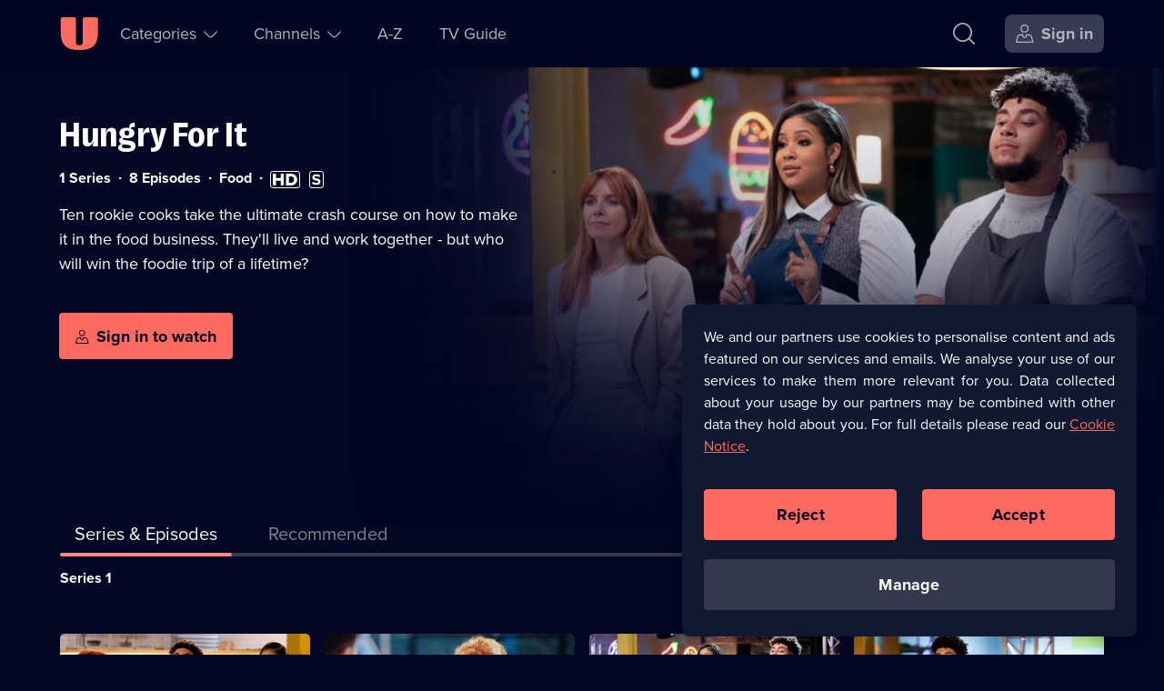

--- FILE ---
content_type: text/html; charset=utf-8
request_url: https://u.co.uk/shows/hungry-for-it/watch-online
body_size: 36753
content:
<!DOCTYPE html><html lang="en-gb" dir="ltr"><head><meta charSet="utf-8"/><meta name="viewport" content="width=device-width, initial-scale=1"/><link rel="stylesheet" href="/_next/static/css/b2e75c328a085e54.css" nonce="MzkxMzQyMDMtMzgzMC00OWQ3LWE3YTctYTBhZmZkYTRkYzk4" data-precedence="next"/><link rel="stylesheet" href="/_next/static/css/52db786a35f78de2.css" nonce="MzkxMzQyMDMtMzgzMC00OWQ3LWE3YTctYTBhZmZkYTRkYzk4" data-precedence="next"/><link rel="stylesheet" href="/_next/static/css/eee6e1b34c710f4e.css" nonce="MzkxMzQyMDMtMzgzMC00OWQ3LWE3YTctYTBhZmZkYTRkYzk4" data-precedence="next"/><link rel="stylesheet" href="/_next/static/css/e77bcdf5d677afae.css" nonce="MzkxMzQyMDMtMzgzMC00OWQ3LWE3YTctYTBhZmZkYTRkYzk4" data-precedence="next"/><link rel="stylesheet" href="/_next/static/css/4830f4bbf76ef297.css" nonce="MzkxMzQyMDMtMzgzMC00OWQ3LWE3YTctYTBhZmZkYTRkYzk4" data-precedence="next"/><link rel="preload" as="script" fetchPriority="low" nonce="MzkxMzQyMDMtMzgzMC00OWQ3LWE3YTctYTBhZmZkYTRkYzk4" href="/_next/static/chunks/webpack-3040d20e3b665325.js"/><script src="/_next/static/chunks/52774a7f-78b117c2eb9962fa.js" async="" nonce="MzkxMzQyMDMtMzgzMC00OWQ3LWE3YTctYTBhZmZkYTRkYzk4"></script><script src="/_next/static/chunks/4bd1b696-1dfa395e49e48e84.js" async="" nonce="MzkxMzQyMDMtMzgzMC00OWQ3LWE3YTctYTBhZmZkYTRkYzk4"></script><script src="/_next/static/chunks/713-f14cb22b2476b733.js" async="" nonce="MzkxMzQyMDMtMzgzMC00OWQ3LWE3YTctYTBhZmZkYTRkYzk4"></script><script src="/_next/static/chunks/main-app-81eed2010661e407.js" async="" nonce="MzkxMzQyMDMtMzgzMC00OWQ3LWE3YTctYTBhZmZkYTRkYzk4"></script><script src="/_next/static/chunks/7202-1524e02a9c43cd4f.js" async="" nonce="MzkxMzQyMDMtMzgzMC00OWQ3LWE3YTctYTBhZmZkYTRkYzk4"></script><script src="/_next/static/chunks/1208-7928b95d74ab99f0.js" async="" nonce="MzkxMzQyMDMtMzgzMC00OWQ3LWE3YTctYTBhZmZkYTRkYzk4"></script><script src="/_next/static/chunks/4848-56e3c791f2c8cd6b.js" async="" nonce="MzkxMzQyMDMtMzgzMC00OWQ3LWE3YTctYTBhZmZkYTRkYzk4"></script><script src="/_next/static/chunks/2479-c77754e962aea5d1.js" async="" nonce="MzkxMzQyMDMtMzgzMC00OWQ3LWE3YTctYTBhZmZkYTRkYzk4"></script><script src="/_next/static/chunks/1311-55e87426a226c9ce.js" async="" nonce="MzkxMzQyMDMtMzgzMC00OWQ3LWE3YTctYTBhZmZkYTRkYzk4"></script><script src="/_next/static/chunks/8773-fd2dae9f6cc31477.js" async="" nonce="MzkxMzQyMDMtMzgzMC00OWQ3LWE3YTctYTBhZmZkYTRkYzk4"></script><script src="/_next/static/chunks/7773-de7c96f0657c39cd.js" async="" nonce="MzkxMzQyMDMtMzgzMC00OWQ3LWE3YTctYTBhZmZkYTRkYzk4"></script><script src="/_next/static/chunks/1482-7593dc3fc2c0b3ea.js" async="" nonce="MzkxMzQyMDMtMzgzMC00OWQ3LWE3YTctYTBhZmZkYTRkYzk4"></script><script src="/_next/static/chunks/5647-e8fe53a0cab26de6.js" async="" nonce="MzkxMzQyMDMtMzgzMC00OWQ3LWE3YTctYTBhZmZkYTRkYzk4"></script><script src="/_next/static/chunks/app/(no-navigation)/layout-092c34060a868903.js" async="" nonce="MzkxMzQyMDMtMzgzMC00OWQ3LWE3YTctYTBhZmZkYTRkYzk4"></script><script src="/_next/static/chunks/app/global-error-d5ce080ffdf7e8ba.js" async="" nonce="MzkxMzQyMDMtMzgzMC00OWQ3LWE3YTctYTBhZmZkYTRkYzk4"></script><script src="/_next/static/chunks/1828-51b6b35a0969c0b1.js" async="" nonce="MzkxMzQyMDMtMzgzMC00OWQ3LWE3YTctYTBhZmZkYTRkYzk4"></script><script src="/_next/static/chunks/5514-79c8232df0a68179.js" async="" nonce="MzkxMzQyMDMtMzgzMC00OWQ3LWE3YTctYTBhZmZkYTRkYzk4"></script><script src="/_next/static/chunks/8136-f1fa05dfd252864d.js" async="" nonce="MzkxMzQyMDMtMzgzMC00OWQ3LWE3YTctYTBhZmZkYTRkYzk4"></script><script src="/_next/static/chunks/app/layout-ee5dda5fcb7dc569.js" async="" nonce="MzkxMzQyMDMtMzgzMC00OWQ3LWE3YTctYTBhZmZkYTRkYzk4"></script><script src="https://cdn-ukwest.onetrust.com/scripttemplates/otSDKStub.js" type="text/javascript" data-domain-script="01906485-b38a-757e-815d-198613bb139a" async=""></script><script src="/_next/static/chunks/5517-b934ce0e089fee73.js" async="" nonce="MzkxMzQyMDMtMzgzMC00OWQ3LWE3YTctYTBhZmZkYTRkYzk4"></script><script src="/_next/static/chunks/5161-95f92abc17db8b10.js" async="" nonce="MzkxMzQyMDMtMzgzMC00OWQ3LWE3YTctYTBhZmZkYTRkYzk4"></script><script src="/_next/static/chunks/8320-6d10fac77801b6b3.js" async="" nonce="MzkxMzQyMDMtMzgzMC00OWQ3LWE3YTctYTBhZmZkYTRkYzk4"></script><script src="/_next/static/chunks/4595-4fc7c3061b92a508.js" async="" nonce="MzkxMzQyMDMtMzgzMC00OWQ3LWE3YTctYTBhZmZkYTRkYzk4"></script><script src="/_next/static/chunks/6737-b24605a04189800f.js" async="" nonce="MzkxMzQyMDMtMzgzMC00OWQ3LWE3YTctYTBhZmZkYTRkYzk4"></script><script src="/_next/static/chunks/8746-e6dd23d78aa740c8.js" async="" nonce="MzkxMzQyMDMtMzgzMC00OWQ3LWE3YTctYTBhZmZkYTRkYzk4"></script><script src="/_next/static/chunks/app/(navigation)/shows/%5Bbrand%5D/watch-online/page-4dadd384a0d20cd8.js" async="" nonce="MzkxMzQyMDMtMzgzMC00OWQ3LWE3YTctYTBhZmZkYTRkYzk4"></script><script src="/_next/static/chunks/4919-972a248751e563cb.js" async="" nonce="MzkxMzQyMDMtMzgzMC00OWQ3LWE3YTctYTBhZmZkYTRkYzk4"></script><script src="/_next/static/chunks/app/error-4deb577f75ad3eba.js" async="" nonce="MzkxMzQyMDMtMzgzMC00OWQ3LWE3YTctYTBhZmZkYTRkYzk4"></script><script src="/_next/static/chunks/1356-25f7a249ef6d2dd6.js" async="" nonce="MzkxMzQyMDMtMzgzMC00OWQ3LWE3YTctYTBhZmZkYTRkYzk4"></script><script src="/_next/static/chunks/app/not-found-244f0106d1c0642e.js" async="" nonce="MzkxMzQyMDMtMzgzMC00OWQ3LWE3YTctYTBhZmZkYTRkYzk4"></script><script src="/_next/static/chunks/app/(help)/(contact-cta)/layout-7af7272c6547b4c7.js" async="" nonce="MzkxMzQyMDMtMzgzMC00OWQ3LWE3YTctYTBhZmZkYTRkYzk4"></script><link rel="preload" href="https://tag.aticdn.net/611311/smarttag.js" as="script" nonce="MzkxMzQyMDMtMzgzMC00OWQ3LWE3YTctYTBhZmZkYTRkYzk4"/><link rel="preload" href="https://tags.tiqcdn.com/utag/uktv/main/prod/utag.js" as="script" nonce="MzkxMzQyMDMtMzgzMC00OWQ3LWE3YTctYTBhZmZkYTRkYzk4"/><link rel="preload" href="/scripts/springstreams.js" as="script" nonce="MzkxMzQyMDMtMzgzMC00OWQ3LWE3YTctYTBhZmZkYTRkYzk4"/><link rel="preload" href="https://cdn-ukwest.onetrust.com/consent/01906485-b38a-757e-815d-198613bb139a/OtAutoBlock.js" as="script" nonce="MzkxMzQyMDMtMzgzMC00OWQ3LWE3YTctYTBhZmZkYTRkYzk4"/><link rel="preconnect" href="https://c5.adalyser.com"/><link rel="dns-prefetch" href="https://c5.adalyser.com"/><link rel="preload" as="font" crossorigin="anonymous" fetchPriority="high" type="font/woff2" href="/fonts/PP Right Grotesk/PPRightGrotesk-Bold.woff2"/><link rel="preconnect" href="https://uktv-res.cloudinary.com"/><link rel="preconnect" crossorigin="anonymous" href="https://use.typekit.net"/><link rel="dns-prefetch" href="https://uktv-res.cloudinary.com"/><link rel="dns-prefetch" href="https://use.typekit.net"/><link rel="preload" as="font" crossorigin="anonymous" fetchPriority="high" type="font/woff2" href="https://use.typekit.net/af/2555e1/00000000000000007735e603/30/l?primer=7fa3915bdafdf03041871920a205bef951d72bf64dd4c4460fb992e3ecc3a862&amp;fvd=n7&amp;v=3"/><link rel="preload" as="font" crossorigin="anonymous" fetchPriority="high" type="font/woff2" href="https://use.typekit.net/af/efe4a5/00000000000000007735e609/30/l?primer=7fa3915bdafdf03041871920a205bef951d72bf64dd4c4460fb992e3ecc3a862&amp;fvd=n4&amp;v=3"/><meta property="fb:app_id" content="220731151407495"/><link href="/images/apple-touch-icon-192.png" rel="apple-touch-icon-precomposed" sizes="192x192"/><link href="/images/apple-touch-icon-180.png" rel="apple-touch-icon-precomposed" sizes="180x180"/><link href="/images/apple-touch-icon-152.png" rel="apple-touch-icon-precomposed" sizes="152x152"/><link href="/images/apple-touch-icon-144.png" rel="apple-touch-icon-precomposed" sizes="144x144"/><link href="/images/apple-touch-icon-128.png" rel="apple-touch-icon-precomposed" sizes="128x128"/><link href="/images/apple-touch-icon-120.png" rel="apple-touch-icon-precomposed" sizes="120x120"/><link href="/images/apple-touch-icon-114.png" rel="apple-touch-icon-precomposed" sizes="114x114"/><link href="/images/apple-touch-icon-76.png" rel="apple-touch-icon-precomposed" sizes="76x76"/><link href="/images/apple-touch-icon-72.png" rel="apple-touch-icon-precomposed" sizes="72x72"/><link href="/images/apple-touch-icon-60.png" rel="apple-touch-icon-precomposed" sizes="60x60"/><link href="/images/apple-touch-icon-57.png" rel="apple-touch-icon-precomposed" sizes="57x57"/><link href="/images/apple-touch-icon-57.png" rel="apple-touch-icon-precomposed"/><link rel="manifest" href="/manifest.webmanifest" crossorigin="use-credentials"/><link rel="prefetch" href="https://players.brightcove.net/1242911124001/0RyQs9qPh_default/index.min.js"/><meta name="theme-color" content="#111832"/><meta name="color-scheme" content="dark"/><script nonce="MzkxMzQyMDMtMzgzMC00OWQ3LWE3YTctYTBhZmZkYTRkYzk4" src="https://cdnjs.cloudflare.com/polyfill/v3/polyfill.min.js?version=4.8.0&amp;features=IntersectionObserver&amp;Intl.~locale.en"></script><script nonce="MzkxMzQyMDMtMzgzMC00OWQ3LWE3YTctYTBhZmZkYTRkYzk4" type="text/javascript" src="https://cdnjs.cloudflare.com/ajax/libs/dialog-polyfill/0.4.7/dialog-polyfill.js" defer=""></script><script id="barb-data" integrity="sha256-PGOSsZtvDKqZ+myXb5DE395jRSa3aOFSIEbmfmin1yc=">var BARB = {}</script><script id="simplestream-data" integrity="sha256-f1m9UGZ2ljCQQQ1wMdfXdMrRTWacFIRtepSeAClkohI=">var simplestream_data = {}</script><title>Stream Hungry For It Series &amp; Episodes | Watch on U</title><meta name="description" content="Ten rookie cooks take the ultimate crash course on how to make it in the food business."/><meta name="robots" content="index, follow"/><meta name="googlebot" content="index, follow"/><meta name="sentry-trace" content="7e8ed86935984328970eb2bf079e586b-aa56090259aaecda"/><meta name="baggage" content="sentry-environment=prod,sentry-release=ed684cda,sentry-public_key=a1f24290c6f4cf95df26a0b5b883f2f5,sentry-trace_id=7e8ed86935984328970eb2bf079e586b,sentry-org_id=59029"/><link rel="canonical" href="https://u.co.uk/shows/hungry-for-it/watch-online"/><meta name="apple-itunes-app" content="app-id=596009592, app-argument=https://u.co.uk/shows/hungry-for-it/watch-online"/><meta name="format-detection" content="telephone=no, address=no, email=no"/><meta name="mobile-web-app-capable" content="yes"/><meta name="apple-mobile-web-app-title" content="U"/><meta name="apple-mobile-web-app-status-bar-style" content="black"/><meta property="og:title" content="Watch Hungry For It Series &amp; Episodes on U"/><meta property="og:description" content="Ten rookie cooks take the ultimate crash course on how to make it in the food business."/><meta property="og:url" content="https://u.co.uk/shows/hungry-for-it/watch-online"/><meta property="og:site_name" content="U"/><meta property="og:locale" content="en_GB"/><meta property="og:image:alt" content="Hungry For It"/><meta property="og:image:height" content="628"/><meta property="og:image:secure_url" content="https://uktv-res.cloudinary.com/image/upload/t_web_30_meta_og_1x_jpg/v1718881708/fepahd34yrxwdfscoxom.jpg"/><meta property="og:image:type" content="image/jpeg"/><meta property="og:image" content="https://uktv-res.cloudinary.com/image/upload/t_web_30_meta_og_1x_jpg/v1718881708/fepahd34yrxwdfscoxom.jpg"/><meta property="og:image:width" content="1200"/><meta property="og:type" content="video.tv_show"/><meta name="twitter:card" content="summary_large_image"/><meta name="twitter:site" content="@StreamOnU"/><meta name="twitter:creator" content="@StreamOnU"/><meta name="twitter:title" content="Watch Hungry For It Series &amp; Episodes on U"/><meta name="twitter:description" content="Ten rookie cooks take the ultimate crash course on how to make it in the food business."/><meta name="twitter:image" content="https://uktv-res.cloudinary.com/image/upload/t_web_30_meta_og_1x_jpg/v1718881708/fepahd34yrxwdfscoxom.jpg"/><meta property="al:ios:app_name" content="U: TV Series Stream on Demand"/><meta property="al:ios:app_store_id" content="596009592"/><meta property="al:ios:url" content="https://u.co.uk"/><meta property="al:android:app_name" content="U: TV Series Stream on Demand"/><meta property="al:android:package" content="uk.co.uktv.dave"/><meta property="al:web:should_fallback" content="true"/><meta property="al:web:url" content="https://u.co.uk"/><link rel="icon" href="/favicon.ico" sizes="96x96"/><link rel="icon" href="/favicon-32.png" sizes="32x32" type="image/png"/><link rel="icon" href="/favicon-96.png" sizes="96x96" type="image/png"/><link rel="icon" href="/icon.svg" type="image/svg+xml"/><link rel="apple-touch-icon" href="/apple-touch-icon.png"/><script nonce="MzkxMzQyMDMtMzgzMC00OWQ3LWE3YTctYTBhZmZkYTRkYzk4">document.querySelectorAll('body link[rel="icon"], body link[rel="apple-touch-icon"]').forEach(el => document.head.appendChild(el))</script><meta name="sentry-trace" content="d646ad6e17b27c160ad63796610950f8-ba2d218ba7779c17-0"/><meta name="baggage" content="sentry-environment=prod,sentry-release=ed684cda,sentry-public_key=a1f24290c6f4cf95df26a0b5b883f2f5,sentry-trace_id=d646ad6e17b27c160ad63796610950f8,sentry-org_id=59029,sentry-sampled=false,sentry-sample_rand=0.9166229374106905,sentry-sample_rate=0.05"/><script src="/_next/static/chunks/polyfills-42372ed130431b0a.js" noModule="" nonce="MzkxMzQyMDMtMzgzMC00OWQ3LWE3YTctYTBhZmZkYTRkYzk4"></script></head><body id="body" tabindex="-1"><div class="nav_wrapper__pYfek"><header aria-label="U" class="Primary_header__Y3yOv Primary_seeThrough__uP_Zy" id="header" role="banner"><nav aria-label="Main Navigation" class="Primary_navigation__qsa1z"><div class="Primary_nav-left__xGqGN"><div class="Primary_logoWrapper__cSjmz"><a aria-label="U homepage" class="Button_button__gKxis icon-button IconTextButton_button___yLj9 IconTextButton_mainNavHome__yFwkA Primary_logo__8ROOP" href="/"><span class="iconbutton-icon IconTextButton_icon__CnXfr"><svg xmlns="http://www.w3.org/2000/svg" fill="currentColor" aria-hidden="true" class="u_svg__svg u_svg__svgU" viewBox="0 0 42 36" focusable="false"><path d="M2.727.02H15.52c1.06 0 1.919.863 1.919 1.926V26.99a3.845 3.845 0 0 0 3.837 3.853 3.845 3.845 0 0 0 3.838-3.853V1.946c0-1.063.86-1.926 1.919-1.926h12.792c1.06 0 1.92.863 1.92 1.926v14.77c0 13.299-5.942 19.264-19.19 19.264h-2.558C6.75 35.98.81 30.015.81 16.716V1.946C.809.883 1.668.02 2.727.02"></path></svg></span></a></div><section aria-label="Accessibility Links" class="AccessibilityNavigation_accessibility__rVJ3k"><ul class="AccessibilityNavigation_list__bHW8K" role="list"><li><a class="Button_button__gKxis icon-button IconTextButton_button___yLj9 IconTextButton_withText__v5bUO IconTextButton_mainNavSecondary__MF1zY AccessibilityNavigation_link__SqOcI" href="#main"><span class="IconTextButton_text__2DomW">Skip to content</span></a></li><li><a class="Button_button__gKxis icon-button IconTextButton_button___yLj9 IconTextButton_withText__v5bUO IconTextButton_mainNavSecondary__MF1zY AccessibilityNavigation_link__SqOcI" href="/accessibility"><span class="IconTextButton_text__2DomW">Accessibility Help</span></a></li></ul></section><ul class="Primary_secondaryNav__HU9kl" role="list"><li class="SubNavigation_subNavigation__BWjr3 SubNavigation_wrapperCategories__unlFq"><button aria-controls="Categories-1-sublist" aria-expanded="false" aria-haspopup="menu" class="Button_button__gKxis icon-button IconTextButton_button___yLj9 IconTextButton_withText__v5bUO IconTextButton_mainNavPrimary__kZu4l" type="button"><span class="iconbutton-text IconTextButton_text__2DomW">Categories<span aria-live="assertive" aria-atomic="true" aria-relevant="additions text" class="sr-only"></span></span><span class="iconbutton-icon IconTextButton_icon__CnXfr IconTextButton_iconRight__trmmF IconTextButton_dropDownMenuOpen__3Hro6"><svg xmlns="http://www.w3.org/2000/svg" fill="currentColor" aria-hidden="true" class="up_svg__svg up_svg__svgUp" viewBox="0 0 20 10" focusable="false"><path d="M19.685 7.787c.42.42.42.587 0 1.007l-.076.076c-.42.42-.588.42-1.008 0l-4.655-4.655C12.068 2.337 10.886 1.536 10 1.536c-.885 0-2.068.801-3.946 2.679L1.4 8.87c-.42.42-.588.42-1.008 0l-.076-.076c-.42-.42-.42-.588 0-1.007L4.97 3.13c4.175-4.175 5.885-4.175 10.052 0l4.663 4.656Z"></path></svg></span></button></li><li class="SubNavigation_subNavigation__BWjr3 SubNavigation_wrapperChannels__gfOqj"><button aria-controls="Channels-2-sublist" aria-expanded="false" aria-haspopup="menu" class="Button_button__gKxis icon-button IconTextButton_button___yLj9 IconTextButton_withText__v5bUO IconTextButton_mainNavPrimary__kZu4l" type="button"><span class="iconbutton-text IconTextButton_text__2DomW">Channels<span aria-live="assertive" aria-atomic="true" aria-relevant="additions text" class="sr-only"></span></span><span class="iconbutton-icon IconTextButton_icon__CnXfr IconTextButton_iconRight__trmmF IconTextButton_dropDownMenuOpen__3Hro6"><svg xmlns="http://www.w3.org/2000/svg" fill="currentColor" aria-hidden="true" class="up_svg__svg up_svg__svgUp" viewBox="0 0 20 10" focusable="false"><path d="M19.685 7.787c.42.42.42.587 0 1.007l-.076.076c-.42.42-.588.42-1.008 0l-4.655-4.655C12.068 2.337 10.886 1.536 10 1.536c-.885 0-2.068.801-3.946 2.679L1.4 8.87c-.42.42-.588.42-1.008 0l-.076-.076c-.42-.42-.42-.588 0-1.007L4.97 3.13c4.175-4.175 5.885-4.175 10.052 0l4.663 4.656Z"></path></svg></span></button></li><li class="SubNavigation_subNavigation__BWjr3"><a class="Button_button__gKxis icon-button IconTextButton_button___yLj9 IconTextButton_withText__v5bUO IconTextButton_mainNavPrimary__kZu4l" href="/a-z/a"><span class="IconTextButton_text__2DomW">A-Z</span></a></li><li class="SubNavigation_subNavigation__BWjr3"><a class="Button_button__gKxis icon-button IconTextButton_button___yLj9 IconTextButton_withText__v5bUO IconTextButton_mainNavPrimary__kZu4l" href="/tv-guide/dave"><span class="IconTextButton_text__2DomW">TV Guide</span></a></li></ul></div><div class="Primary_nav-right__CpRri"><div class="Primary_ctaGroup__3VBxr"><a aria-label="Search" class="Button_button__gKxis icon-button IconTextButton_button___yLj9 IconTextButton_primaryNavigation__uJb3l IconTextButton_mainNavAccount__KaCo_ Primary_search__lCYct" href="/search"><span class="iconbutton-icon IconTextButton_icon__CnXfr"><svg xmlns="http://www.w3.org/2000/svg" fill="currentColor" aria-hidden="true" class="search_svg__svg search_svg__svgSearch" viewBox="0 0 22 22" focusable="false"><path d="m21.895 20.73-4.778-4.778a.385.385 0 0 1-.024-.518c1.454-1.76 2.217-3.74 2.217-5.78 0-2.382-1.04-4.68-3.007-6.648C14.336 1.04 12.037 0 9.655 0 7.272 0 4.973 1.04 3.006 3.006 1.04 4.973 0 7.272 0 9.655s1.04 4.681 3.006 6.648c1.967 1.967 4.266 3.007 6.649 3.007 2.071 0 4.08-.787 5.862-2.285a.385.385 0 0 1 .52.022l4.77 4.77c.15.15.394.15.544 0l.544-.544a.385.385 0 0 0 0-.544Zm-17.8-5.515c-1.673-1.672-2.557-3.595-2.557-5.56s.884-3.888 2.556-5.56c1.673-1.673 3.596-2.557 5.56-2.557 1.966 0 3.89.884 5.561 2.556 1.672 1.673 2.556 3.596 2.556 5.56 0 1.966-.884 3.89-2.556 5.561-1.672 1.672-3.595 2.556-5.56 2.556s-3.888-.884-5.56-2.556"></path></svg></span></a><a aria-label="Sign in" class="Button_button__gKxis icon-button IconTextButton_button___yLj9 IconTextButton_withText__v5bUO IconTextButton_highlighted__ExNF_ IconTextButton_primaryNavigation__uJb3l IconTextButton_mainNavAccount__KaCo_ Primary_signIn___hzfm" href="/account?type=brand&amp;slug=hungry-for-it"><span class="iconbutton-icon IconTextButton_icon__CnXfr IconTextButton_hideTextOnSmallestBreakpoint__eqZS1 IconTextButton_iconLeft__X1FOA"><svg xmlns="http://www.w3.org/2000/svg" fill="currentColor" aria-hidden="true" class="user-account_svg__svg user-account_svg__svgUserAccount" viewBox="0 0 20 20" focusable="false"><path fill-rule="evenodd" d="M12.138 1.939c-.463-.464-1.26-.689-2.436-.689s-1.973.225-2.436.689c-.464.463-.689 1.26-.689 2.436s.225 1.973.689 2.436c.463.464 1.26.689 2.436.689s1.973-.225 2.436-.689c.464-.463.689-1.26.689-2.436s-.225-1.973-.689-2.436M5.327 4.375C5.327 1.355 6.682 0 9.702 0s4.375 1.355 4.375 4.375S12.722 8.75 9.702 8.75 5.327 7.395 5.327 4.375m11.48 9.617a2.856 2.856 0 0 0-2.757-2.117h-1.536a.313.313 0 0 0-.312.313v.295A2.52 2.52 0 0 1 9.624 15c-1.375-.033-2.457-1.19-2.457-2.564v-.248a.313.313 0 0 0-.313-.313h-1.5c-1.29 0-2.424.87-2.756 2.117l-1.164 4.365a.312.312 0 0 0 .302.393h15.932a.313.313 0 0 0 .302-.393zm-5.23-3.367h2.472a4.1 4.1 0 0 1 3.964 3.046l1.346 5.046c.188.706-.256 1.283-.986 1.283H1.03c-.73 0-1.174-.578-.986-1.283L1.39 13.67a4.1 4.1 0 0 1 3.964-3.046h2.44c.345 0 .624.28.624.624v1.235a1.268 1.268 0 0 0 2.535 0v-1.235c0-.345.28-.624.624-.624Z" clip-rule="evenodd"></path></svg></span><span class="IconTextButton_text__2DomW">Sign in</span></a></div><div class="Primary_menuWrapper__gKVMS"><button aria-controls="burger-menu-wrapper" aria-expanded="false" aria-haspopup="menu" aria-label="Open menu" class="Button_button__gKxis icon-button IconTextButton_button___yLj9 IconTextButton_primaryNavigation__uJb3l IconTextButton_mainNavAccount__KaCo_" type="button"><span class="iconbutton-icon IconTextButton_icon__CnXfr IconTextButton_dropDownMenuOpen__3Hro6"><svg xmlns="http://www.w3.org/2000/svg" fill="currentColor" aria-hidden="true" class="menu_svg__svg menu_svg__svgMenu" viewBox="0 0 17 17" focusable="false"><path d="M15.718 0H.682A.68.68 0 0 0 0 .682v.408c0 .377.305.682.682.682h15.036a.68.68 0 0 0 .682-.682V.682A.68.68 0 0 0 15.718 0m0 7.614H.682A.68.68 0 0 0 0 8.296v.408c0 .377.305.682.682.682h15.036a.68.68 0 0 0 .682-.682v-.408a.68.68 0 0 0-.682-.682m0 7.614H.682A.68.68 0 0 0 0 15.91v.408c0 .377.305.682.682.682h15.036a.68.68 0 0 0 .682-.682v-.408a.68.68 0 0 0-.682-.682"></path></svg></span></button></div></div></nav></header><main class="body-container" id="main" role="main" tabindex="-1"><output aria-live="polite" aria-atomic="true" class=""></output><script type="application/ld+json">{"@context":"https://schema.org","@type":"TVSeries","description":"Ten rookie cooks take the ultimate crash course on how to make it in the food business. They'll live and work together - but who will win the foodie trip of a lifetime?","identifier":4280,"image":{"@type":"ImageObject","url":"https://uktv-res.cloudinary.com/image/upload/t_web_30_meta_og_1x_jpg/v1718881708/fepahd34yrxwdfscoxom.jpg"},"name":"Hungry For It","url":"https://u.co.uk/shows/hungry-for-it/watch-online"}</script><script type="application/ld+json">{"@context":"https://schema.org","@type":"BreadcrumbList","itemListElement":[{"@type":"ListItem","item":"https://u.co.uk/channel/w","name":"U&w","position":1},{"@type":"ListItem","item":"https://u.co.uk/shows/hungry-for-it/watch-online","name":"Hungry For It","position":2}]}</script><!--$--><article aria-labelledby="hero-title" class="HeroSection_genericHeroFocus__IWdVB"><div class="HeroSection_figureWrapper__prAsF"><figure class="HeroSection_figure__qQJzf" style="view-transition-name:brand-hero-hungry-for-it"><picture><source media="(min-width: 80rem)" sizes="55.875rem" srcSet="https://uktv-res.cloudinary.com/image/upload/t_web_30_hero_xl_1x_webp/v1718881732/syablvbwgs56nlo4xzq2.jpg 1x, https://uktv-res.cloudinary.com/image/upload/t_web_30_hero_xl_2x_webp/v1718881732/syablvbwgs56nlo4xzq2.jpg 2x" type="image/webp"/><source media="(min-width: 80rem)" sizes="55.875rem" srcSet="https://uktv-res.cloudinary.com/image/upload/t_web_30_hero_xl_1x_jpg/v1718881732/syablvbwgs56nlo4xzq2.jpg 1x, https://uktv-res.cloudinary.com/image/upload/t_web_30_hero_xl_2x_jpg/v1718881732/syablvbwgs56nlo4xzq2.jpg 2x" type="image/jpeg"/><source media="(min-width: 64rem)" sizes="50.125rem" srcSet="https://uktv-res.cloudinary.com/image/upload/t_web_30_hero_l_1x_webp/v1718881732/syablvbwgs56nlo4xzq2.jpg 1x, https://uktv-res.cloudinary.com/image/upload/t_web_30_hero_l_2x_webp/v1718881732/syablvbwgs56nlo4xzq2.jpg 2x" type="image/webp"/><source media="(min-width: 64rem)" sizes="50.125rem" srcSet="https://uktv-res.cloudinary.com/image/upload/t_web_30_hero_l_1x_jpg/v1718881732/syablvbwgs56nlo4xzq2.jpg 1x, https://uktv-res.cloudinary.com/image/upload/t_web_30_hero_l_2x_jpg/v1718881732/syablvbwgs56nlo4xzq2.jpg 2x" type="image/jpeg"/><source media="(min-width: 48rem)" sizes="100vw" srcSet="https://uktv-res.cloudinary.com/image/upload/t_web_30_hero_m_1x_webp/v1718881732/syablvbwgs56nlo4xzq2.jpg 1x, https://uktv-res.cloudinary.com/image/upload/t_web_30_hero_m_2x_webp/v1718881732/syablvbwgs56nlo4xzq2.jpg 2x" type="image/webp"/><source media="(min-width: 48rem)" sizes="100vw" srcSet="https://uktv-res.cloudinary.com/image/upload/t_web_30_hero_m_1x_jpg/v1718881732/syablvbwgs56nlo4xzq2.jpg 1x, https://uktv-res.cloudinary.com/image/upload/t_web_30_hero_m_2x_jpg/v1718881732/syablvbwgs56nlo4xzq2.jpg 2x" type="image/jpeg"/><source media="(min-width: 0px)" sizes="100vw" srcSet="https://uktv-res.cloudinary.com/image/upload/t_web_30_hero_s_1x_webp/v1718881732/syablvbwgs56nlo4xzq2.jpg 1x, https://uktv-res.cloudinary.com/image/upload/t_web_30_hero_s_2x_webp/v1718881732/syablvbwgs56nlo4xzq2.jpg 2x" type="image/webp"/><source media="(min-width: 0px)" sizes="100vw" srcSet="https://uktv-res.cloudinary.com/image/upload/t_web_30_hero_s_1x_jpg/v1718881732/syablvbwgs56nlo4xzq2.jpg 1x, https://uktv-res.cloudinary.com/image/upload/t_web_30_hero_s_2x_jpg/v1718881732/syablvbwgs56nlo4xzq2.jpg 2x" type="image/jpeg"/><img alt="" class="PictureTag_img__QH9Ed" crossorigin="anonymous" decoding="async" fetchPriority="high" role="presentation"/></picture><div class="HeroSection_heroFocusGradientLeft__uTZ4h"></div><div class="HeroSection_heroFocusGradientBottom__ih5nd"></div></figure></div><div class="HeroSection_infoContainer__QeKcO"><h1 class="HeroSection_title__BGz7h hyphenate" id="hero-title">Hungry For It</h1><ul aria-labelledby="hero-title" class="CardMetaData_meta__apFL3" role="list"><li class="CardMetaData_item__089kw"><span class="CardMetaData_text__EHBqH">1 Series</span></li><li class="CardMetaData_item__089kw"><span class="CardMetaData_text__EHBqH">8 Episodes</span></li><li class="CardMetaData_item__089kw CardMetaData_category__Z5Imk"><span class="CardMetaData_text__EHBqH"><span class="sr-only">Category: </span>Food</span></li><li class="CardMetaData_item__089kw"><span class="sr-only">High Definition available</span><span aria-hidden="true" class="CardMetaData_icon__LW3Mn CardMetaData_hd__8DM7F" title="High Definition"><svg xmlns="http://www.w3.org/2000/svg" fill="currentColor" aria-hidden="true" class="hd_svg__svg hd_svg__svgHd" viewBox="0 0 27 13" focusable="false"><path d="M19.795.054c4.059 0 6.977 2.435 6.977 6.436s-2.918 6.457-6.957 6.457h-5.432V.054zM3.38 4.867h5.353V.054h3.326v12.892H8.733v-5.18H3.38v5.18H.055V.054H3.38zm14.327 5.18h2.088c2.261 0 3.576-1.643 3.576-3.557 0-1.99-1.199-3.537-3.556-3.537h-2.108z"></path></svg></span></li><li class="CardMetaData_item__089kw CardMetaData_noBullet__dEB7k"><span class="sr-only">Subtitles available</span><span aria-hidden="true" class="CardMetaData_icon__LW3Mn CardMetaData_subtitles__OuQ7p" title="Subtitles"><svg xmlns="http://www.w3.org/2000/svg" fill="currentColor" aria-hidden="true" class="s_svg__svg s_svg__svgSubtitles" viewBox="0 0 11 13" focusable="false"><path d="M5.332 12.947c-2.396 0-4.117-.805-5.277-1.984l1.44-2.02a5.47 5.47 0 0 0 3.968 1.684c1.46 0 2.17-.674 2.17-1.385 0-2.208-7.185-.693-7.185-5.39C.448 1.775 2.244.054 5.182.054c1.984 0 3.63.599 4.865 1.74L8.57 3.74c-1.01-.936-2.358-1.366-3.63-1.366-1.142 0-1.778.505-1.778 1.254 0 1.983 7.167.655 7.167 5.314 0 2.283-1.628 4.005-4.996 4.005"></path></svg></span></li></ul><p class="HeroSection_description__rP5Dg hyphenate">Ten rookie cooks take the ultimate crash course on how to make it in the food business. They&#x27;ll live and work together - but who will win the foodie trip of a lifetime?</p></div><div class="HeroSection_buttonArea__JLggS HeroSection_noPartner__9y18y"><a aria-label="Sign in to watch" class="Button_button__gKxis icon-button IconTextButton_button___yLj9 IconTextButton_primary__3FHTf IconTextButton_withText__v5bUO" href="/account?type=brand&amp;slug=hungry-for-it"><span class="iconbutton-icon IconTextButton_icon__CnXfr IconTextButton_iconLeft__X1FOA"><svg xmlns="http://www.w3.org/2000/svg" fill="currentColor" aria-hidden="true" class="user-account_svg__svg user-account_svg__svgUserAccount" viewBox="0 0 20 20" focusable="false"><path fill-rule="evenodd" d="M12.138 1.939c-.463-.464-1.26-.689-2.436-.689s-1.973.225-2.436.689c-.464.463-.689 1.26-.689 2.436s.225 1.973.689 2.436c.463.464 1.26.689 2.436.689s1.973-.225 2.436-.689c.464-.463.689-1.26.689-2.436s-.225-1.973-.689-2.436M5.327 4.375C5.327 1.355 6.682 0 9.702 0s4.375 1.355 4.375 4.375S12.722 8.75 9.702 8.75 5.327 7.395 5.327 4.375m11.48 9.617a2.856 2.856 0 0 0-2.757-2.117h-1.536a.313.313 0 0 0-.312.313v.295A2.52 2.52 0 0 1 9.624 15c-1.375-.033-2.457-1.19-2.457-2.564v-.248a.313.313 0 0 0-.313-.313h-1.5c-1.29 0-2.424.87-2.756 2.117l-1.164 4.365a.312.312 0 0 0 .302.393h15.932a.313.313 0 0 0 .302-.393zm-5.23-3.367h2.472a4.1 4.1 0 0 1 3.964 3.046l1.346 5.046c.188.706-.256 1.283-.986 1.283H1.03c-.73 0-1.174-.578-.986-1.283L1.39 13.67a4.1 4.1 0 0 1 3.964-3.046h2.44c.345 0 .624.28.624.624v1.235a1.268 1.268 0 0 0 2.535 0v-1.235c0-.345.28-.624.624-.624Z" clip-rule="evenodd"></path></svg></span><span class="IconTextButton_text__2DomW">Sign in to watch</span></a></div></article><!--/$--><!--$?--><template id="B:0"></template><div class="Switcher_switcher__vVAtE Switcher_skeleton__1rl7J"><div class="Switcher_switcherButton__o679e Switcher_skeleton__1rl7J"></div><div class="Switcher_switcherButton__o679e Switcher_skeleton__1rl7J"></div></div><div class="Rail_section__Ypyvx Rail_slideSeries__37xYE Rail_skeleton__4BqEg"><div class="Rail_railWrapper__lOG_H"><div class="Rail_rail__QBHmj Rail_skeleton__4BqEg"><div class="Rail_slide__5SFVu Rail_skeleton__4BqEg Rail_slideSeries__37xYE"></div><div class="Rail_slide__5SFVu Rail_skeleton__4BqEg Rail_slideSeries__37xYE"></div><div class="Rail_slide__5SFVu Rail_skeleton__4BqEg Rail_slideSeries__37xYE"></div><div class="Rail_slide__5SFVu Rail_skeleton__4BqEg Rail_slideSeries__37xYE"></div><div class="Rail_slide__5SFVu Rail_skeleton__4BqEg Rail_slideSeries__37xYE"></div><div class="Rail_slide__5SFVu Rail_skeleton__4BqEg Rail_slideSeries__37xYE"></div><div class="Rail_slide__5SFVu Rail_skeleton__4BqEg Rail_slideSeries__37xYE"></div></div></div></div><div class="Grid_gridWrapper__ApG_a Grid_skeleton__0riUj"><div class="Grid_grid__4Fu_j Grid_skeleton__0riUj"><div class="Grid_skeletonCard__V4wcD"></div><div class="Grid_skeletonCard__V4wcD"></div><div class="Grid_skeletonCard__V4wcD"></div><div class="Grid_skeletonCard__V4wcD"></div><div class="Grid_skeletonCard__V4wcD"></div><div class="Grid_skeletonCard__V4wcD"></div><div class="Grid_skeletonCard__V4wcD"></div><div class="Grid_skeletonCard__V4wcD"></div><div class="Grid_skeletonCard__V4wcD"></div><div class="Grid_skeletonCard__V4wcD"></div><div class="Grid_skeletonCard__V4wcD"></div><div class="Grid_skeletonCard__V4wcD"></div></div></div><!--/$--><!--$--><!--/$--><!--$--><!--/$--></main><footer aria-labelledby="footer-useful-links" class="Footer_footer__RwvUP" role="contentinfo"><div class="Footer_container__h5eMW"><h2 class="sr-only" id="footer-useful-links">Useful Links</h2><div class="Footer_listContainer__Jagd6"><div><h3 id="footer-list-header-0" class="Footer_listHeader__50p2q">U Presents</h3><ul role="list" aria-labelledby="footer-list-header-0" class="Footer_footerLinksContainer__9GVgI"><li class="Footer_footerLinks__E6Xia"><a href="/help">Help</a></li><li class="Footer_footerLinks__E6Xia"><a href="/activate">Activate Your TV</a></li><li class="Footer_footerLinks__E6Xia"><a target="_blank" rel="noopener" href="https://corporate.uktv.co.uk/legal/terms-and-conditions">Terms &amp; Conditions<span class="sr-only">(Opens in a new browser tab)</span></a></li></ul></div><div><h3 id="footer-list-header-1" class="Footer_listHeader__50p2q">Information</h3><ul role="list" aria-labelledby="footer-list-header-1" class="Footer_footerLinksContainer__9GVgI"><li class="Footer_footerLinks__E6Xia"><a target="_blank" rel="noopener" href="https://corporate.uktv.co.uk/legal/privacy-policy">Privacy Policy<span class="sr-only">(Opens in a new browser tab)</span></a></li><li class="Footer_footerLinks__E6Xia"><a href="/cookie-policy">Cookie Policy</a></li><li class="Footer_footerLinks__E6Xia"><a rel="noopener" href="#">Manage Cookies</a></li></ul></div><div><h3 id="footer-list-header-2" class="Footer_listHeader__50p2q">Our values</h3><ul role="list" aria-labelledby="footer-list-header-2" class="Footer_footerLinksContainer__9GVgI"><li class="Footer_footerLinks__E6Xia"><a href="/sustainability">Sustainability</a></li><li class="Footer_footerLinks__E6Xia"><a href="/accessibility">Accessibilty</a></li><li class="Footer_footerLinks__E6Xia"><a target="_blank" rel="noopener" href="https://corporate.uktv.co.uk/legal/modern-slavery-statement">Modern slavery<span class="sr-only">(Opens in a new browser tab)</span></a></li></ul></div><div><h3 id="footer-list-header-3" class="Footer_listHeader__50p2q">Corporate</h3><ul role="list" aria-labelledby="footer-list-header-3" class="Footer_footerLinksContainer__9GVgI"><li class="Footer_footerLinks__E6Xia"><a target="_blank" rel="noopener" href="https://corporate.uktv.co.uk">UKTV Corporate<span class="sr-only">(Opens in a new browser tab)</span></a></li><li class="Footer_footerLinks__E6Xia"><a target="_blank" rel="noopener" href="https://uktv.pinpointhq.com/">UKTV Careers<span class="sr-only">(Opens in a new browser tab)</span></a></li><li class="Footer_footerLinks__E6Xia"><a href="/ways-to-watch/tv">Ways to Watch</a></li></ul></div></div><div class="Footer_copyrightContainer__BwMx2"><p><small>Copyright © <!-- -->2026<!-- --> UKTV Media Limited</small></p><h2 class="sr-only" id="footer-social-media-links">Social Media Links</h2><ul aria-labelledby="footer-social-media-links" class="Footer_copyrightIcons__ywrXu" role="list"><li><a target="_blank" rel="noopener" href="https://www.facebook.com/StreamOnU"><svg xmlns="http://www.w3.org/2000/svg" fill="currentColor" aria-hidden="true" class="facebook-circle-outline_svg__svg facebook-circle-outline_svg__svgFacebook" viewBox="0 0 24 24" focusable="false"><path d="M11.999.333C5.569.333.332 5.57.332 12s5.237 11.666 11.667 11.666S23.665 18.43 23.665 12 18.428.333 12 .333m0 2.333A9.316 9.316 0 0 1 21.332 12a9.31 9.31 0 0 1-7.911 9.215v-6.433h2.716l.426-2.76H13.42v-1.508c0-1.147.373-2.165 1.447-2.165h1.722V5.941c-.303-.041-.943-.13-2.153-.13-2.527 0-4.008 1.335-4.008 4.375v1.837H7.83v2.759h2.598v6.41A9.31 9.31 0 0 1 2.665 12 9.316 9.316 0 0 1 12 2.666"></path></svg><span class="sr-only">U on Facebook<!-- --> (Opens in a new browser tab)</span></a></li><li><a target="_blank" rel="noopener" href="https://www.instagram.com/streamonu"><svg xmlns="http://www.w3.org/2000/svg" fill="currentColor" aria-hidden="true" class="instagram_svg__svg instagram_svg__svgInstagram" viewBox="0 0 24 24" focusable="false"><path d="M12 0C8.74 0 8.333.015 7.053.072 5.775.132 4.905.333 4.14.63c-.789.306-1.459.717-2.126 1.384S.935 3.35.63 4.14C.333 4.905.131 5.775.072 7.053.012 8.333 0 8.74 0 12s.015 3.667.072 4.947c.06 1.277.261 2.148.558 2.913a5.9 5.9 0 0 0 1.384 2.126A5.9 5.9 0 0 0 4.14 23.37c.766.296 1.636.499 2.913.558C8.333 23.988 8.74 24 12 24s3.667-.015 4.947-.072c1.277-.06 2.148-.262 2.913-.558a5.9 5.9 0 0 0 2.126-1.384 5.9 5.9 0 0 0 1.384-2.126c.296-.765.499-1.636.558-2.913.06-1.28.072-1.687.072-4.947s-.015-3.667-.072-4.947c-.06-1.277-.262-2.149-.558-2.913a5.9 5.9 0 0 0-1.384-2.126A5.85 5.85 0 0 0 19.86.63c-.765-.297-1.636-.499-2.913-.558C15.667.012 15.26 0 12 0m0 2.16c3.203 0 3.585.016 4.85.071 1.17.055 1.805.249 2.227.415.562.217.96.477 1.382.896.419.42.679.819.896 1.381.164.422.36 1.057.413 2.227.057 1.266.07 1.646.07 4.85s-.015 3.585-.074 4.85c-.061 1.17-.256 1.805-.421 2.227a3.8 3.8 0 0 1-.899 1.382 3.74 3.74 0 0 1-1.38.896c-.42.164-1.065.36-2.235.413-1.274.057-1.649.07-4.859.07s-3.586-.015-4.859-.074c-1.171-.061-1.816-.256-2.236-.421a3.7 3.7 0 0 1-1.379-.899 3.64 3.64 0 0 1-.9-1.38c-.165-.42-.359-1.065-.42-2.235-.045-1.26-.061-1.649-.061-4.844s.016-3.586.061-4.861c.061-1.17.255-1.814.42-2.234.21-.57.479-.96.9-1.381.419-.419.81-.689 1.379-.898.42-.166 1.051-.361 2.221-.421 1.275-.045 1.65-.06 4.859-.06zm0 3.678a6.162 6.162 0 1 0 0 12.324 6.162 6.162 0 1 0 0-12.324M12 16c-2.21 0-4-1.79-4-4s1.79-4 4-4 4 1.79 4 4-1.79 4-4 4m7.846-10.405a1.441 1.441 0 0 1-2.88 0 1.44 1.44 0 0 1 2.88 0"></path></svg><span class="sr-only">U on Instagram<!-- --> (Opens in a new browser tab)</span></a></li><li><a target="_blank" rel="noopener" href="https://www.youtube.com/c/UKTV"><svg xmlns="http://www.w3.org/2000/svg" fill="currentColor" aria-hidden="true" class="youtube-outline_svg__svg youtube-outline_svg__svgYoutube" viewBox="0 -2 24 24" focusable="false"><path d="M11.999.667s-7.351 0-9.101.467A2.76 2.76 0 0 0 .799 3.233C.332 4.983.332 10 .332 10s0 5.018.467 6.768c.233 1.05 1.049 1.749 2.099 2.098 1.75.467 9.1.468 9.1.468s7.352 0 9.102-.468c1.05-.233 1.748-1.048 2.098-2.098.467-1.75.467-6.768.467-6.768s0-5.017-.467-6.767c-.233-1.05-1.048-1.749-2.098-2.099-1.75-.467-9.101-.467-9.101-.467m0 2.333c3.383 0 7.584.118 8.517.351.234 0 .349.232.465.465.233 1.05.351 4.201.351 6.184s-.117 5.135-.467 6.185c0 .233-.234.348-.467.464-.817.234-5.016.351-8.4.351-3.383 0-7.584-.117-8.517-.467-.233 0-.348-.234-.465-.467-.233-.933-.35-4.082-.35-6.066s.117-5.134.35-6.184c0-.233.232-.348.465-.465.933-.233 5.134-.35 8.518-.35M9.665 5.917v8.167l7-4.084z"></path></svg><span class="sr-only">U on Youtube<!-- --> (Opens in a new browser tab)</span></a></li><li><a target="_blank" rel="noopener" href="https://x.com/StreamOnU"><svg xmlns="http://www.w3.org/2000/svg" fill="currentColor" aria-hidden="true" class="x_svg__svg x_svg__svgX" viewBox="0 0 24 24" focusable="false"><path d="M18.901 1.153h3.68l-8.04 9.19L24 22.846h-7.406l-5.8-7.584-6.638 7.584H.474l8.6-9.83L0 1.154h7.594l5.243 6.932ZM17.61 20.644h2.039L6.486 3.24H4.298Z"></path></svg><span class="sr-only">U on X<!-- --> (Opens in a new browser tab)</span></a></li><li><a target="_blank" rel="noopener" href="https://www.tiktok.com/@streamonu"><svg xmlns="http://www.w3.org/2000/svg" fill="currentColor" aria-hidden="true" class="tiktok-outline_svg__svg tiktok-outline_svg__svgTiktok" viewBox="0 0 24 24" focusable="false"><path d="M14.39.334c-2.355 0-2.369.002-2.617.486l-.136.265V8.57c0 5.312-.02 7.578-.068 7.806-.148.696-.586 1.24-1.252 1.55-.292.135-.425.16-.888.159-.7 0-1.148-.188-1.604-.67-.466-.492-.573-.775-.573-1.505 0-.55.016-.637.178-.958.33-.65.977-1.104 1.73-1.214.4-.058.65-.235.796-.565.122-.276.124-.341.082-2.31-.048-2.202-.054-2.24-.402-2.488-.245-.175-.583-.207-1.282-.125-1.623.191-3.083.926-4.341 2.183-1.536 1.534-2.357 3.432-2.357 5.446 0 3.629 2.816 7.04 6.372 7.718.676.13 2.145.071 2.944-.116 1.688-.397 2.854-1.017 3.938-2.094 1.165-1.16 1.865-2.55 2.143-4.266.07-.43.088-1.232.089-3.797 0-1.788.022-3.252.049-3.252s.288.081.58.18c.969.327 2.583.607 3.502.607.502 0 .755-.117.95-.438.114-.187.12-.308.12-2.21 0-2.209-.012-2.305-.351-2.547-.102-.072-.343-.16-.536-.196-.534-.098-1.923-.57-2.284-.777-.782-.448-1.335-1.065-1.669-1.864-.18-.432-.361-1.204-.361-1.544 0-.295-.237-.705-.485-.837-.192-.103-.378-.112-2.268-.112Zm-.938 1.814h1.967l.106.469c.215.948.69 1.842 1.362 2.56.759.81 1.645 1.327 3.022 1.76l.62.195v.926c0 .728-.017.926-.08.926-.044 0-.391-.056-.771-.124-1.084-.195-2.27-.633-2.93-1.083-.24-.164-.715-.167-.98-.006-.428.261-.407.038-.443 4.812l-.032 4.295-.165.604c-.63 2.317-2.393 3.854-4.925 4.296-.559.097-1.457.109-1.889.024-2.296-.45-4.225-2.444-4.735-4.894-.542-2.6 1.065-5.429 3.703-6.517a5 5 0 0 1 .68-.23l.227-.042.013.703c.007.386.014.826.015.977l.003.276-.362.147c-1.047.425-1.902 1.34-2.282 2.439-.12.349-.139.517-.137 1.279.002.795.017.915.159 1.285.464 1.21 1.331 2.066 2.524 2.489.479.17.584.185 1.307.185s.829-.015 1.308-.185c1.042-.37 1.79-1.026 2.267-1.99.466-.942.448-.59.448-8.534z"></path></svg><span class="sr-only">U on TikTok<!-- --> (Opens in a new browser tab)</span></a></li></ul></div></div></footer></div><div id="portal-root"></div><script nonce="MzkxMzQyMDMtMzgzMC00OWQ3LWE3YTctYTBhZmZkYTRkYzk4">(self.__next_s=self.__next_s||[]).push(["https://tag.aticdn.net/611311/smarttag.js",{}])</script><script nonce="MzkxMzQyMDMtMzgzMC00OWQ3LWE3YTctYTBhZmZkYTRkYzk4">(self.__next_s=self.__next_s||[]).push(["https://tags.tiqcdn.com/utag/uktv/main/prod/utag.js",{}])</script><script src="/_next/static/chunks/webpack-3040d20e3b665325.js" nonce="MzkxMzQyMDMtMzgzMC00OWQ3LWE3YTctYTBhZmZkYTRkYzk4" async=""></script><script nonce="MzkxMzQyMDMtMzgzMC00OWQ3LWE3YTctYTBhZmZkYTRkYzk4">(self.__next_f=self.__next_f||[]).push([0])</script><script nonce="MzkxMzQyMDMtMzgzMC00OWQ3LWE3YTctYTBhZmZkYTRkYzk4">self.__next_f.push([1,"1:\"$Sreact.fragment\"\n4:I[65932,[\"7202\",\"static/chunks/7202-1524e02a9c43cd4f.js\",\"1208\",\"static/chunks/1208-7928b95d74ab99f0.js\",\"4848\",\"static/chunks/4848-56e3c791f2c8cd6b.js\",\"2479\",\"static/chunks/2479-c77754e962aea5d1.js\",\"1311\",\"static/chunks/1311-55e87426a226c9ce.js\",\"8773\",\"static/chunks/8773-fd2dae9f6cc31477.js\",\"7773\",\"static/chunks/7773-de7c96f0657c39cd.js\",\"1482\",\"static/chunks/1482-7593dc3fc2c0b3ea.js\",\"5647\",\"static/chunks/5647-e8fe53a0cab26de6.js\",\"5437\",\"static/chunks/app/(no-navigation)/layout-092c34060a868903.js\"],\"Main\"]\n5:I[37086,[\"7202\",\"static/chunks/7202-1524e02a9c43cd4f.js\",\"1208\",\"static/chunks/1208-7928b95d74ab99f0.js\",\"4848\",\"static/chunks/4848-56e3c791f2c8cd6b.js\",\"2479\",\"static/chunks/2479-c77754e962aea5d1.js\",\"1311\",\"static/chunks/1311-55e87426a226c9ce.js\",\"8773\",\"static/chunks/8773-fd2dae9f6cc31477.js\",\"7773\",\"static/chunks/7773-de7c96f0657c39cd.js\",\"1482\",\"static/chunks/1482-7593dc3fc2c0b3ea.js\",\"5647\",\"static/chunks/5647-e8fe53a0cab26de6.js\",\"5437\",\"static/chunks/app/(no-navigation)/layout-092c34060a868903.js\"],\"ToastNotificationManager\"]\n6:I[9766,[],\"\"]\n7:I[98924,[],\"\"]\n8:I[34800,[\"7202\",\"static/chunks/7202-1524e02a9c43cd4f.js\",\"1208\",\"static/chunks/1208-7928b95d74ab99f0.js\",\"4848\",\"static/chunks/4848-56e3c791f2c8cd6b.js\",\"2479\",\"static/chunks/2479-c77754e962aea5d1.js\",\"1311\",\"static/chunks/1311-55e87426a226c9ce.js\",\"8773\",\"static/chunks/8773-fd2dae9f6cc31477.js\",\"7773\",\"static/chunks/7773-de7c96f0657c39cd.js\",\"1482\",\"static/chunks/1482-7593dc3fc2c0b3ea.js\",\"5647\",\"static/chunks/5647-e8fe53a0cab26de6.js\",\"5437\",\"static/chunks/app/(no-navigation)/layout-092c34060a868903.js\"],\"Footer\"]\na:I[19390,[],\"MetadataBoundary\"]\nc:I[19390,[],\"OutletBoundary\"]\nf:I[15278,[],\"AsyncMetadataOutlet\"]\n11:I[19390,[],\"ViewportBoundary\"]\n13:I[87996,[\"4219\",\"static/chunks/app/global-error-d5ce080ffdf7e8ba.js\"],\"default\"]\n14:\"$Sreact.suspense\"\n15:I[15278,[],\"AsyncMetadata\"]\n17:I[74848,[\"7202\",\"static/chunks/7202-1524e02a9c43cd4f.js\",\"1208\",\"static/chunks/1208-7928b95d74ab99f0.js\",\"4848\",\"static/chunks/4848-"])</script><script nonce="MzkxMzQyMDMtMzgzMC00OWQ3LWE3YTctYTBhZmZkYTRkYzk4">self.__next_f.push([1,"56e3c791f2c8cd6b.js\",\"1828\",\"static/chunks/1828-51b6b35a0969c0b1.js\",\"5514\",\"static/chunks/5514-79c8232df0a68179.js\",\"8136\",\"static/chunks/8136-f1fa05dfd252864d.js\",\"7177\",\"static/chunks/app/layout-ee5dda5fcb7dc569.js\"],\"ViewTransitions\"]\n18:I[41402,[\"7202\",\"static/chunks/7202-1524e02a9c43cd4f.js\",\"1208\",\"static/chunks/1208-7928b95d74ab99f0.js\",\"4848\",\"static/chunks/4848-56e3c791f2c8cd6b.js\",\"1828\",\"static/chunks/1828-51b6b35a0969c0b1.js\",\"5514\",\"static/chunks/5514-79c8232df0a68179.js\",\"8136\",\"static/chunks/8136-f1fa05dfd252864d.js\",\"7177\",\"static/chunks/app/layout-ee5dda5fcb7dc569.js\"],\"\"]\n19:I[8212,[\"7202\",\"static/chunks/7202-1524e02a9c43cd4f.js\",\"1208\",\"static/chunks/1208-7928b95d74ab99f0.js\",\"4848\",\"static/chunks/4848-56e3c791f2c8cd6b.js\",\"1828\",\"static/chunks/1828-51b6b35a0969c0b1.js\",\"5514\",\"static/chunks/5514-79c8232df0a68179.js\",\"8136\",\"static/chunks/8136-f1fa05dfd252864d.js\",\"7177\",\"static/chunks/app/layout-ee5dda5fcb7dc569.js\"],\"PreloadResources\"]\n1a:I[9520,[\"7202\",\"static/chunks/7202-1524e02a9c43cd4f.js\",\"1208\",\"static/chunks/1208-7928b95d74ab99f0.js\",\"4848\",\"static/chunks/4848-56e3c791f2c8cd6b.js\",\"1828\",\"static/chunks/1828-51b6b35a0969c0b1.js\",\"5514\",\"static/chunks/5514-79c8232df0a68179.js\",\"8136\",\"static/chunks/8136-f1fa05dfd252864d.js\",\"7177\",\"static/chunks/app/layout-ee5dda5fcb7dc569.js\"],\"default\"]\n1b:I[21731,[\"7202\",\"static/chunks/7202-1524e02a9c43cd4f.js\",\"1208\",\"static/chunks/1208-7928b95d74ab99f0.js\",\"4848\",\"static/chunks/4848-56e3c791f2c8cd6b.js\",\"1828\",\"static/chunks/1828-51b6b35a0969c0b1.js\",\"5514\",\"static/chunks/5514-79c8232df0a68179.js\",\"8136\",\"static/chunks/8136-f1fa05dfd252864d.js\",\"7177\",\"static/chunks/app/layout-ee5dda5fcb7dc569.js\"],\"ClientCookiesProvider\"]\n1c:I[56557,[\"7202\",\"static/chunks/7202-1524e02a9c43cd4f.js\",\"1208\",\"static/chunks/1208-7928b95d74ab99f0.js\",\"4848\",\"static/chunks/4848-56e3c791f2c8cd6b.js\",\"1828\",\"static/chunks/1828-51b6b35a0969c0b1.js\",\"5514\",\"static/chunks/5514-79c8232df0a68179.js\",\"8136\",\"static/chunks/8136-f1fa05dfd252864d.js\",\"7177\",\"static/chunks/app/layou"])</script><script nonce="MzkxMzQyMDMtMzgzMC00OWQ3LWE3YTctYTBhZmZkYTRkYzk4">self.__next_f.push([1,"t-ee5dda5fcb7dc569.js\"],\"DeletedUserCheckClient\"]\n1d:I[59222,[\"7202\",\"static/chunks/7202-1524e02a9c43cd4f.js\",\"1208\",\"static/chunks/1208-7928b95d74ab99f0.js\",\"4848\",\"static/chunks/4848-56e3c791f2c8cd6b.js\",\"1828\",\"static/chunks/1828-51b6b35a0969c0b1.js\",\"5514\",\"static/chunks/5514-79c8232df0a68179.js\",\"8136\",\"static/chunks/8136-f1fa05dfd252864d.js\",\"7177\",\"static/chunks/app/layout-ee5dda5fcb7dc569.js\"],\"default\"]\n1e:I[26963,[\"7202\",\"static/chunks/7202-1524e02a9c43cd4f.js\",\"1208\",\"static/chunks/1208-7928b95d74ab99f0.js\",\"4848\",\"static/chunks/4848-56e3c791f2c8cd6b.js\",\"1828\",\"static/chunks/1828-51b6b35a0969c0b1.js\",\"5514\",\"static/chunks/5514-79c8232df0a68179.js\",\"8136\",\"static/chunks/8136-f1fa05dfd252864d.js\",\"7177\",\"static/chunks/app/layout-ee5dda5fcb7dc569.js\"],\"default\"]\n20:I[15246,[\"7202\",\"static/chunks/7202-1524e02a9c43cd4f.js\",\"1208\",\"static/chunks/1208-7928b95d74ab99f0.js\",\"4848\",\"static/chunks/4848-56e3c791f2c8cd6b.js\",\"1828\",\"static/chunks/1828-51b6b35a0969c0b1.js\",\"5514\",\"static/chunks/5514-79c8232df0a68179.js\",\"8136\",\"static/chunks/8136-f1fa05dfd252864d.js\",\"7177\",\"static/chunks/app/layout-ee5dda5fcb7dc569.js\"],\"IPProvider\"]\n22:I[96566,[\"7202\",\"static/chunks/7202-1524e02a9c43cd4f.js\",\"1208\",\"static/chunks/1208-7928b95d74ab99f0.js\",\"4848\",\"static/chunks/4848-56e3c791f2c8cd6b.js\",\"2479\",\"static/chunks/2479-c77754e962aea5d1.js\",\"1311\",\"static/chunks/1311-55e87426a226c9ce.js\",\"8773\",\"static/chunks/8773-fd2dae9f6cc31477.js\",\"7773\",\"static/chunks/7773-de7c96f0657c39cd.js\",\"1482\",\"static/chunks/1482-7593dc3fc2c0b3ea.js\",\"5647\",\"static/chunks/5647-e8fe53a0cab26de6.js\",\"5437\",\"static/chunks/app/(no-navigation)/layout-092c34060a868903.js\"],\"Navigation\"]\n:HL[\"/_next/static/css/b2e75c328a085e54.css\",\"style\",{\"nonce\":\"MzkxMzQyMDMtMzgzMC00OWQ3LWE3YTctYTBhZmZkYTRkYzk4\"}]\n:HL[\"/_next/static/css/52db786a35f78de2.css\",\"style\",{\"nonce\":\"MzkxMzQyMDMtMzgzMC00OWQ3LWE3YTctYTBhZmZkYTRkYzk4\"}]\n:HL[\"/_next/static/css/eee6e1b34c710f4e.css\",\"style\",{\"nonce\":\"MzkxMzQyMDMtMzgzMC00OWQ3LWE3YTctYTBhZmZkYTRkYzk4\"}]\n:HL[\"/_next/static/css/"])</script><script nonce="MzkxMzQyMDMtMzgzMC00OWQ3LWE3YTctYTBhZmZkYTRkYzk4">self.__next_f.push([1,"e77bcdf5d677afae.css\",\"style\",{\"nonce\":\"MzkxMzQyMDMtMzgzMC00OWQ3LWE3YTctYTBhZmZkYTRkYzk4\"}]\n:HL[\"/_next/static/css/4830f4bbf76ef297.css\",\"style\",{\"nonce\":\"MzkxMzQyMDMtMzgzMC00OWQ3LWE3YTctYTBhZmZkYTRkYzk4\"}]\n"])</script><script nonce="MzkxMzQyMDMtMzgzMC00OWQ3LWE3YTctYTBhZmZkYTRkYzk4">self.__next_f.push([1,"0:{\"P\":null,\"b\":\"ed684cda\",\"p\":\"\",\"c\":[\"\",\"shows\",\"hungry-for-it\",\"watch-online\"],\"i\":false,\"f\":[[[\"\",{\"children\":[\"(navigation)\",{\"children\":[\"shows\",{\"children\":[[\"brand\",\"hungry-for-it\",\"d\"],{\"children\":[\"watch-online\",{\"children\":[\"__PAGE__\",{}]}]}]}]}]},\"$undefined\",\"$undefined\",true],[\"\",[\"$\",\"$1\",\"c\",{\"children\":[[[\"$\",\"link\",\"0\",{\"rel\":\"stylesheet\",\"href\":\"/_next/static/css/b2e75c328a085e54.css\",\"precedence\":\"next\",\"crossOrigin\":\"$undefined\",\"nonce\":\"MzkxMzQyMDMtMzgzMC00OWQ3LWE3YTctYTBhZmZkYTRkYzk4\"}]],\"$L2\"]}],{\"children\":[\"(navigation)\",[\"$\",\"$1\",\"c\",{\"children\":[[[\"$\",\"link\",\"0\",{\"rel\":\"stylesheet\",\"href\":\"/_next/static/css/52db786a35f78de2.css\",\"precedence\":\"next\",\"crossOrigin\":\"$undefined\",\"nonce\":\"MzkxMzQyMDMtMzgzMC00OWQ3LWE3YTctYTBhZmZkYTRkYzk4\"}],[\"$\",\"link\",\"1\",{\"rel\":\"stylesheet\",\"href\":\"/_next/static/css/eee6e1b34c710f4e.css\",\"precedence\":\"next\",\"crossOrigin\":\"$undefined\",\"nonce\":\"MzkxMzQyMDMtMzgzMC00OWQ3LWE3YTctYTBhZmZkYTRkYzk4\"}],[\"$\",\"link\",\"2\",{\"rel\":\"stylesheet\",\"href\":\"/_next/static/css/e77bcdf5d677afae.css\",\"precedence\":\"next\",\"crossOrigin\":\"$undefined\",\"nonce\":\"MzkxMzQyMDMtMzgzMC00OWQ3LWE3YTctYTBhZmZkYTRkYzk4\"}],[\"$\",\"link\",\"3\",{\"rel\":\"stylesheet\",\"href\":\"/_next/static/css/4830f4bbf76ef297.css\",\"precedence\":\"next\",\"crossOrigin\":\"$undefined\",\"nonce\":\"MzkxMzQyMDMtMzgzMC00OWQ3LWE3YTctYTBhZmZkYTRkYzk4\"}]],[\"$\",\"div\",null,{\"className\":\"nav_wrapper__pYfek\",\"children\":[\"$L3\",[\"$\",\"$L4\",null,{\"className\":\"body-container\",\"children\":[[\"$\",\"$L5\",null,{}],[\"$\",\"$L6\",null,{\"parallelRouterKey\":\"children\",\"error\":\"$undefined\",\"errorStyles\":\"$undefined\",\"errorScripts\":\"$undefined\",\"template\":[\"$\",\"$L7\",null,{}],\"templateStyles\":\"$undefined\",\"templateScripts\":\"$undefined\",\"notFound\":\"$undefined\",\"forbidden\":\"$undefined\",\"unauthorized\":\"$undefined\"}]]}],[\"$\",\"$L8\",null,{}]]}]]}],{\"children\":[\"shows\",[\"$\",\"$1\",\"c\",{\"children\":[null,[\"$\",\"$L6\",null,{\"parallelRouterKey\":\"children\",\"error\":\"$undefined\",\"errorStyles\":\"$undefined\",\"errorScripts\":\"$undefined\",\"template\":[\"$\",\"$L7\",null,{}],\"templateStyles\":\"$undefined\",\"templateScripts\":\"$undefined\",\"notFound\":\"$undefined\",\"forbidden\":\"$undefined\",\"unauthorized\":\"$undefined\"}]]}],{\"children\":[[\"brand\",\"hungry-for-it\",\"d\"],[\"$\",\"$1\",\"c\",{\"children\":[null,[\"$\",\"$L6\",null,{\"parallelRouterKey\":\"children\",\"error\":\"$undefined\",\"errorStyles\":\"$undefined\",\"errorScripts\":\"$undefined\",\"template\":[\"$\",\"$L7\",null,{}],\"templateStyles\":\"$undefined\",\"templateScripts\":\"$undefined\",\"notFound\":\"$undefined\",\"forbidden\":\"$undefined\",\"unauthorized\":\"$undefined\"}]]}],{\"children\":[\"watch-online\",[\"$\",\"$1\",\"c\",{\"children\":[null,[\"$\",\"$L6\",null,{\"parallelRouterKey\":\"children\",\"error\":\"$undefined\",\"errorStyles\":\"$undefined\",\"errorScripts\":\"$undefined\",\"template\":[\"$\",\"$L7\",null,{}],\"templateStyles\":\"$undefined\",\"templateScripts\":\"$undefined\",\"notFound\":\"$undefined\",\"forbidden\":\"$undefined\",\"unauthorized\":\"$undefined\"}]]}],{\"children\":[\"__PAGE__\",[\"$\",\"$1\",\"c\",{\"children\":[\"$L9\",[\"$\",\"$La\",null,{\"children\":\"$Lb\"}],null,[\"$\",\"$Lc\",null,{\"children\":[\"$Ld\",\"$Le\",[\"$\",\"$Lf\",null,{\"promise\":\"$@10\"}]]}]]}],{},null,false]},null,false]},null,false]},null,false]},null,false]},null,false],[\"$\",\"$1\",\"h\",{\"children\":[null,[\"$\",\"$1\",\"puDLaDDnQDOckq8FkG3L1\",{\"children\":[[\"$\",\"$L11\",null,{\"children\":\"$L12\"}],null]}],null]}],false]],\"m\":\"$undefined\",\"G\":[\"$13\",[]],\"s\":false,\"S\":false}\n"])</script><script nonce="MzkxMzQyMDMtMzgzMC00OWQ3LWE3YTctYTBhZmZkYTRkYzk4">self.__next_f.push([1,"b:[\"$\",\"$14\",null,{\"fallback\":null,\"children\":[\"$\",\"$L15\",null,{\"promise\":\"$@16\"}]}]\ne:null\n"])</script><script nonce="MzkxMzQyMDMtMzgzMC00OWQ3LWE3YTctYTBhZmZkYTRkYzk4">self.__next_f.push([1,"2:[\"$\",\"$L17\",null,{\"children\":[\"$\",\"html\",null,{\"lang\":\"en-gb\",\"dir\":\"ltr\",\"children\":[[\"$\",\"head\",null,{\"children\":[[\"$\",\"script\",null,{\"nonce\":\"MzkxMzQyMDMtMzgzMC00OWQ3LWE3YTctYTBhZmZkYTRkYzk4\",\"src\":\"https://cdnjs.cloudflare.com/polyfill/v3/polyfill.min.js?version=4.8.0\u0026features=IntersectionObserver\u0026Intl.~locale.en\"}],[\"$\",\"$L18\",null,{\"src\":\"https://cdn-ukwest.onetrust.com/consent/01906485-b38a-757e-815d-198613bb139a/OtAutoBlock.js\"}],[\"$\",\"link\",null,{\"rel\":\"preconnect\",\"href\":\"https://c5.adalyser.com\"}],[\"$\",\"link\",null,{\"rel\":\"dns-prefetch\",\"href\":\"https://c5.adalyser.com\"}],[\"$\",\"script\",null,{\"src\":\"https://cdn-ukwest.onetrust.com/scripttemplates/otSDKStub.js\",\"type\":\"text/javascript\",\"data-domain-script\":\"01906485-b38a-757e-815d-198613bb139a\",\"async\":true}],[\"$\",\"link\",null,{\"rel\":\"preload\",\"as\":\"font\",\"crossOrigin\":\"anonymous\",\"fetchPriority\":\"high\",\"type\":\"font/woff2\",\"href\":\"/fonts/PP Right Grotesk/PPRightGrotesk-Bold.woff2\"}],[\"$\",\"script\",null,{\"nonce\":\"MzkxMzQyMDMtMzgzMC00OWQ3LWE3YTctYTBhZmZkYTRkYzk4\",\"type\":\"text/javascript\",\"src\":\"https://cdnjs.cloudflare.com/ajax/libs/dialog-polyfill/0.4.7/dialog-polyfill.js\",\"defer\":true}],[\"$\",\"link\",null,{\"rel\":\"preconnect\",\"href\":\"https://uktv-res.cloudinary.com\"}],[\"$\",\"link\",null,{\"rel\":\"preconnect\",\"crossOrigin\":\"anonymous\",\"href\":\"https://use.typekit.net\"}],[\"$\",\"link\",null,{\"rel\":\"dns-prefetch\",\"href\":\"https://uktv-res.cloudinary.com\"}],[\"$\",\"link\",null,{\"rel\":\"dns-prefetch\",\"href\":\"https://use.typekit.net\"}],[\"$\",\"link\",null,{\"rel\":\"preload\",\"as\":\"font\",\"crossOrigin\":\"anonymous\",\"fetchPriority\":\"high\",\"type\":\"font/woff2\",\"href\":\"https://use.typekit.net/af/2555e1/00000000000000007735e603/30/l?primer=7fa3915bdafdf03041871920a205bef951d72bf64dd4c4460fb992e3ecc3a862\u0026fvd=n7\u0026v=3\"}],[\"$\",\"link\",null,{\"rel\":\"preload\",\"as\":\"font\",\"crossOrigin\":\"anonymous\",\"fetchPriority\":\"high\",\"type\":\"font/woff2\",\"href\":\"https://use.typekit.net/af/efe4a5/00000000000000007735e609/30/l?primer=7fa3915bdafdf03041871920a205bef951d72bf64dd4c4460fb992e3ecc3a862\u0026fvd=n4\u0026v=3\"}],[\"$\",\"script\",null,{\"id\":\"barb-data\",\"integrity\":\"sha256-PGOSsZtvDKqZ+myXb5DE395jRSa3aOFSIEbmfmin1yc=\",\"children\":\"var BARB = {}\"}],[\"$\",\"script\",null,{\"id\":\"simplestream-data\",\"integrity\":\"sha256-f1m9UGZ2ljCQQQ1wMdfXdMrRTWacFIRtepSeAClkohI=\",\"children\":\"var simplestream_data = {}\"}],[\"$\",\"meta\",null,{\"property\":\"fb:app_id\",\"content\":\"220731151407495\"}],[[\"$\",\"link\",\"apple-touch-icon-192\",{\"href\":\"/images/apple-touch-icon-192.png\",\"rel\":\"apple-touch-icon-precomposed\",\"sizes\":\"192x192\"}],[\"$\",\"link\",\"apple-touch-icon-180\",{\"href\":\"/images/apple-touch-icon-180.png\",\"rel\":\"apple-touch-icon-precomposed\",\"sizes\":\"180x180\"}],[\"$\",\"link\",\"apple-touch-icon-152\",{\"href\":\"/images/apple-touch-icon-152.png\",\"rel\":\"apple-touch-icon-precomposed\",\"sizes\":\"152x152\"}],[\"$\",\"link\",\"apple-touch-icon-144\",{\"href\":\"/images/apple-touch-icon-144.png\",\"rel\":\"apple-touch-icon-precomposed\",\"sizes\":\"144x144\"}],[\"$\",\"link\",\"apple-touch-icon-128\",{\"href\":\"/images/apple-touch-icon-128.png\",\"rel\":\"apple-touch-icon-precomposed\",\"sizes\":\"128x128\"}],[\"$\",\"link\",\"apple-touch-icon-120\",{\"href\":\"/images/apple-touch-icon-120.png\",\"rel\":\"apple-touch-icon-precomposed\",\"sizes\":\"120x120\"}],[\"$\",\"link\",\"apple-touch-icon-114\",{\"href\":\"/images/apple-touch-icon-114.png\",\"rel\":\"apple-touch-icon-precomposed\",\"sizes\":\"114x114\"}],[\"$\",\"link\",\"apple-touch-icon-76\",{\"href\":\"/images/apple-touch-icon-76.png\",\"rel\":\"apple-touch-icon-precomposed\",\"sizes\":\"76x76\"}],[\"$\",\"link\",\"apple-touch-icon-72\",{\"href\":\"/images/apple-touch-icon-72.png\",\"rel\":\"apple-touch-icon-precomposed\",\"sizes\":\"72x72\"}],[\"$\",\"link\",\"apple-touch-icon-60\",{\"href\":\"/images/apple-touch-icon-60.png\",\"rel\":\"apple-touch-icon-precomposed\",\"sizes\":\"60x60\"}],[\"$\",\"link\",\"apple-touch-icon-57\",{\"href\":\"/images/apple-touch-icon-57.png\",\"rel\":\"apple-touch-icon-precomposed\",\"sizes\":\"57x57\"}],[\"$\",\"link\",\"apple-touch-icon\",{\"href\":\"/images/apple-touch-icon-57.png\",\"rel\":\"apple-touch-icon-precomposed\"}]],[\"$\",\"link\",null,{\"rel\":\"manifest\",\"href\":\"/manifest.webmanifest\",\"crossOrigin\":\"use-credentials\"}],[\"$\",\"$L18\",null,{\"dangerouslySetInnerHTML\":{\"__html\":\"{\\\"prerender\\\":[{\\\"eagerness\\\":\\\"immediate\\\",\\\"source\\\":\\\"document\\\",\\\"where\\\":{\\\"selector_matches\\\":\\\".prerender-immediate\\\"}},{\\\"eagerness\\\":\\\"eager\\\",\\\"source\\\":\\\"document\\\",\\\"where\\\":{\\\"selector_matches\\\":\\\".prerender-eager\\\"}},{\\\"eagerness\\\":\\\"moderate\\\",\\\"source\\\":\\\"document\\\",\\\"where\\\":{\\\"selector_matches\\\":\\\".prerender-moderate\\\"}},{\\\"eagerness\\\":\\\"conservative\\\",\\\"source\\\":\\\"document\\\",\\\"where\\\":{\\\"selector_matches\\\":\\\".prerender-conservative\\\"}}]}\"},\"id\":\"speculationrules\",\"nonce\":\"MzkxMzQyMDMtMzgzMC00OWQ3LWE3YTctYTBhZmZkYTRkYzk4\",\"type\":\"speculationrules\"}],[\"$\",\"$L19\",null,{}]]}],[\"$\",\"body\",null,{\"id\":\"body\",\"tabIndex\":-1,\"children\":[[\"$\",\"$L1a\",null,{}],[\"$\",\"$L1b\",null,{\"value\":[{\"name\":\"u-anon-id\",\"value\":\"dec06ebd-555b-4650-bded-380be3ab97cd\"}],\"children\":[[\"$\",\"$L1c\",null,{}],[\"$\",\"$L1d\",null,{\"nonce\":\"MzkxMzQyMDMtMzgzMC00OWQ3LWE3YTctYTBhZmZkYTRkYzk4\"}],[\"$\",\"$L1e\",null,{\"children\":\"$L1f\"}]]}],[\"$\",\"div\",null,{\"id\":\"portal-root\"}],[\"$\",\"$L18\",null,{\"src\":\"https://tag.aticdn.net/611311/smarttag.js\",\"strategy\":\"beforeInteractive\"}],[\"$\",\"$L18\",null,{\"src\":\"https://tags.tiqcdn.com/utag/uktv/main/prod/utag.js\",\"strategy\":\"beforeInteractive\"}],[\"$\",\"$L18\",null,{\"src\":\"/scripts/springstreams.js\"}]]}]]}]}]\n"])</script><script nonce="MzkxMzQyMDMtMzgzMC00OWQ3LWE3YTctYTBhZmZkYTRkYzk4">self.__next_f.push([1,"1f:[\"$\",\"$L20\",null,{\"ipAddress\":\"18.116.163.68\",\"isGoogleBot\":false,\"children\":\"$L21\"}]\n23:T6c1,M1.633.353h6.662c.552 0 1 .443 1 .99v12.864a1.99 1.99 0 0 0 1.998 1.98 1.99 1.99 0 0 0 1.999-1.98V1.343c0-.547.447-.99 1-.99h6.662c.552 0 1 .443 1 .99v7.586c0 6.832-3.095 9.896-9.995 9.896h-1.332c-6.899 0-9.993-3.064-9.993-9.896V1.343c0-.547.447-.99.999-.99M96.011 16.58c-2.347 0-3.758-1.318-3.864-3.97h11.104c.066-.443.106-.926.106-1.435 0-4.127-2.638-6.556-7.372-6.556-4.972 0-7.715 2.533-7.715 7.09v.17c0 4.623 2.73 7.078 7.662 7.078 4.246 0 6.831-1.62 7.425-4.622l-3.746-.38c-.356 1.75-1.609 2.626-3.6 2.626Zm.053-9.597c2.03 0 3.39 1.097 3.39 2.781v.013c0 .444-.199.64-.74.64H92.2c.29-2.22 1.662-3.434 3.864-3.434m-7.493-2.05H81.45v2.154c1.991 0 2.189.183 1.002 2.86l-1.2 2.69c-.303.666-.699 1.659-1.16 2.938h-.277a43 43 0 0 0-1.134-2.99l-1.807-3.983c-.593-1.332-.422-1.515 1.543-1.515V4.933h-7.253v2.154c1.081 0 1.226.105 1.727 1.241l4.63 10.316h4.707l4.615-10.316c.502-1.136.647-1.24 1.728-1.24zM70.444 15.51V9.255c0-3.069-2.229-4.636-6.514-4.636-4.392 0-7.451 1.672-7.451 4.01 0 1.122.751 1.749 2.4 1.749 1.305 0 2.083-.392 2.083-1.123 0-.536-.408-.588-.408-1.071 0-.823 1.24-1.436 3.059-1.436 2.044 0 2.993.757 2.993 2.376v1.019l-3.81.627c-3.825.64-6.462 1.737-6.462 4.61v.052c0 2.22 1.608 3.525 4.496 3.525 3.152 0 5.447-1.384 6.33-3.8l.277.066c-.54 2.637.027 3.734 2.585 3.734.58 0 1.16-.078 1.609-.196l.422-2.233c-1.358.118-1.609-.026-1.609-1.018m-3.838-2.69c0 2.22-1.925 3.774-4.233 3.774-1.345 0-2.136-.549-2.136-1.502v-.052c0-1.371 1.319-2.037 3.85-2.468l2.52-.431v.679ZM46.604.362h-9.547v2.155c1.648 0 1.78.091 1.78 1.24V15.25c0 1.15-.132 1.24-1.78 1.24v2.155h9.547c5.776 0 8.664-3.043 8.664-9.102V9.49q0-9.128-8.664-9.128m4.63 9.624c0 4.1-1.53 5.955-4.854 5.955h-3.653V3.052h3.653c3.323 0 4.853 1.868 4.853 5.981z24:T570,M56.387.175H49.73V24.41h6.657c4.962 0 7.282-2.596 7.282-8.154V8.38c0-5.59-2.32-8.205-7.282-8.205m2.302 17.347c0 2.146-.803 3.133-2.605 3.133h-1.428V3.932h1.428c1.802 0 2.605.986 2.605 3.168zm17.002-5.315v-.278c2.32"])</script><script nonce="MzkxMzQyMDMtMzgzMC00OWQ3LWE3YTctYTBhZmZkYTRkYzk4">self.__next_f.push([1,"-.45 3.57-2.094 3.57-4.726V5.697c0-3.618-2.124-5.522-6.265-5.522h-7.3V24.41h4.927V13.85h1.124c1.392 0 1.63.545 2.017 3.22l1.035 7.34h4.735l-.987-7.842c-.357-2.995-.964-3.826-2.856-4.362Zm-1.32-3.93c0 1.367-.572 1.956-1.839 1.956h-1.91V3.932h1.91c1.267 0 1.839.57 1.839 1.973zM85.24.175 80.689 24.41h4.765l.5-3.462h4.64l.518 3.462h5.176L91.629.175zm1.32 17.38.893-5.193c.286-2.527.5-4.327.642-6.89h.375c.16 2.563.375 4.363.66 6.908l.875 5.176h-3.444Zm22.561-9.867c-.535 3.272-.91 5.852-1.303 9.781h-.321c-.375-3.93-.785-6.492-1.357-9.78L104.213.174h-6.532V24.41h4.694l-.018-10.387a96 96 0 0 0-.215-6.474l.393-.035 3.088 16.896h3.962l3.159-16.879.375.035a87 87 0 0 0-.25 6.457l-.053 10.387h4.837V.175h-6.658zM130.034.175h-6.39l-4.551 24.236h4.765l.5-3.462h4.641l.517 3.462h5.176zm-5.069 17.38.892-5.193c.286-2.527.5-4.327.643-6.89h.374c.161 2.563.375 4.363.661 6.908l.875 5.176h-3.445ZM1.532.175h9.012c.747 0 1.352.587 1.352 1.311v17.046c0 1.448 1.21 2.622 2.704 2.622 1.493 0 2.704-1.174 2.704-2.622V1.486c0-.724.605-1.311 1.351-1.311h9.012c.747 0 1.352.587 1.352 1.311v10.052c0 9.052-4.186 13.112-13.518 13.112H13.7C4.366 24.65.18 20.59.18 11.538V1.486C.18.762.786.175 1.532.17525:T6ab,M52.111 5.919a43 43 0 0 0-.951 4.017h-.34c-.305-1.508-.594-2.797-.985-4.034L48.052.698h-5.706l5.79 15.002v8.73h5.435V15.7L59.364.698h-5.537zm14.27 8.271h6.862v-3.88H66.38V5.138h7.49V.698H60.93V24.43h13.264v-4.442H66.38v-5.797Zm20.432-3.356-2.43-1.305c-2.563-1.356-3.192-2.356-3.192-3.475 0-1.05.815-1.763 2.225-1.763 1.987 0 2.972 1.153 3.006 4.035l4.738-.56c.085-5.068-2.564-7.51-7.676-7.51-4.79 0-7.422 2.255-7.439 6.493-.034 3.814 2.36 5.51 4.79 6.882l2.36 1.357c2.395 1.355 3.244 2.44 3.244 3.814 0 1.203-.883 2.017-2.36 2.017-2.344 0-3.177-1.22-3.278-4.492l-5.044.644c-.052 5.373 2.836 7.9 8.067 7.9 5.044 0 7.965-2.577 7.965-7.019 0-4.102-2.565-5.712-4.976-7.018m5.864-5.695h4.942v19.29h5.435V5.14h4.925V.698H92.677zm22.883 9.051h6.861v-3.88h-6.861V5.138h7.489V.698h-12.941V24.43h13.264v-4.442h-7.812zm25.074 5.663-.459-2.78c-.459-2.78-1.121-3.645-3.193-4."])</script><script nonce="MzkxMzQyMDMtMzgzMC00OWQ3LWE3YTctYTBhZmZkYTRkYzk4">self.__next_f.push([1,"255v-.305c2.667-.44 4.127-2.204 4.127-5.052V6.7c0-3.9-2.411-6.001-7.065-6.001h-8.525V24.43h5.451v-9.815h1.546c1.613 0 2.106.695 2.394 3.085l.306 2.39c.306 2.39.51 3.526.985 4.34h5.893l.068-.458c-.662-.543-1.053-1.356-1.528-4.12Zm-4.925-11.51c0 1.508-.697 2.204-2.174 2.204h-2.565v-5.56h2.565c1.477 0 2.174.678 2.174 2.186zM151.316.698h-7.591V24.43h7.591c5.774 0 8.526-3.204 8.526-9.9v-3.899c0-6.73-2.752-9.933-8.526-9.933m3.006 15.409c0 2.763-1.036 4.034-3.295 4.034h-1.851V4.986h1.851c2.259 0 3.295 1.272 3.295 4.035zM165.665.698l-5.57 23.732h5.247l.646-3.374h5.961l.645 3.374h5.758L172.679.698zm1.138 16.46 1.189-5.56c.357-2.103.628-3.831.798-5.849h.357c.204 2.018.492 3.747.832 5.849l1.172 5.56zM187.158.698l-1.715 5.22a43 43 0 0 0-.951 4.018h-.34c-.305-1.508-.594-2.797-.985-4.034L181.384.698h-5.706l5.791 15.002v8.73h5.435V15.7L192.695.698z"])</script><script nonce="MzkxMzQyMDMtMzgzMC00OWQ3LWE3YTctYTBhZmZkYTRkYzk4">self.__next_f.push([1,"3:[\"$\",\"$L22\",null,{\"isLoggedIn\":false,\"navigationItems\":[{\"id\":\"1\",\"name\":\"Categories\",\"subItems\":[{\"href\":\"/genre/comedy\",\"id\":0,\"categoryId\":1,\"name\":\"Comedy\"},{\"href\":\"/genre/documentaries\",\"id\":1,\"categoryId\":4,\"name\":\"Documentaries\"},{\"href\":\"/genre/drama\",\"id\":2,\"categoryId\":2,\"name\":\"Drama\"},{\"href\":\"/genre/entertainment\",\"id\":3,\"categoryId\":3,\"name\":\"Entertainment\"},{\"href\":\"/genre/lifestyle\",\"id\":4,\"categoryId\":6,\"name\":\"Lifestyle\"},{\"href\":\"/genre/real-life\",\"id\":5,\"categoryId\":7,\"name\":\"Real Life\"}]},{\"id\":\"2\",\"name\":\"Channels\",\"subItems\":[{\"ariaLabel\":\"Dave channel\",\"children\":[\"$\",\"svg\",null,{\"xmlns\":\"http://www.w3.org/2000/svg\",\"fill\":\"none\",\"aria-hidden\":\"true\",\"className\":\"dave_svg__svg dave_svg__daveLogo\",\"viewBox\":\"0 0 104 20\",\"focusable\":\"false\",\"children\":[[\"$\",\"g\",null,{\"fill\":\"currentColor\",\"clipPath\":\"url(#dave_svg__a)\",\"children\":[[\"$\",\"path\",null,{\"d\":\"$23\"}],[\"$\",\"path\",null,{\"d\":\"M33.672 16.023c.461-.537 1.508-2.268 1.822-3.482.113-.435-.187-.865-.64-.865h-1.845a.97.97 0 0 0-.93.675c-.055.172-.442 1.162-.713 1.524l-1.7-1.599c.667-.4 2.255-1.378 2.255-3.238 0-.891-.385-2.943-3.809-2.943-3.422-.001-3.954 1.903-3.954 2.943 0 1.662.886 2.491 1.12 2.756-.502.254-2.394 1.292-2.324 3.391.132 3.935 5.469 4.488 8.284 2.571l.401.41a1.6 1.6 0 0 0 1.137.475h2.196c.528 0 .786-.636.406-.997zm-5.61-7.763c.722 0 .873.502.853.778-.057.796-.674 1.24-.999 1.42-.2-.18-.778-.73-.752-1.31.015-.316.141-.889.897-.888Zm-1.541 7.223c-.495-1.093.418-1.774.575-1.87l2.118 2.13c-.314.311-2.192.849-2.693-.26\",\"opacity\":0.5}]]}],[\"$\",\"defs\",null,{\"children\":[\"$\",\"clipPath\",null,{\"id\":\"dave_svg__a\",\"children\":[\"$\",\"path\",null,{\"fill\":\"currentColor\",\"d\":\"M.5.221h103v19H.5z\"}]}]}]]}],\"className\":\"dave\",\"href\":\"/channel/dave\",\"id\":1,\"name\":\"dave\"},{\"ariaLabel\":\"Drama channel\",\"children\":[\"$\",\"svg\",null,{\"xmlns\":\"http://www.w3.org/2000/svg\",\"fill\":\"none\",\"aria-hidden\":\"true\",\"className\":\"drama_svg__svg drama_svg__dramaLogo\",\"viewBox\":\"0 0 135 25\",\"focusable\":\"false\",\"children\":[[\"$\",\"g\",null,{\"fill\":\"currentColor\",\"clipPath\":\"url(#drama_svg__a)\",\"children\":[[\"$\",\"path\",null,{\"d\":\"$24\"}],[\"$\",\"path\",null,{\"d\":\"M44.871 20.937c.624-.711 2.04-3.004 2.465-4.613.152-.577-.253-1.146-.866-1.146h-2.496c-.575 0-1.086.361-1.258.894-.074.228-.597 1.54-.964 2.019l-2.299-2.118c.901-.53 3.05-1.826 3.05-4.291 0-1.18-.521-3.898-5.152-3.9-4.63 0-5.349 2.522-5.349 3.9 0 2.202 1.198 3.302 1.514 3.653-.678.336-3.237 1.711-3.142 4.493.178 5.213 7.397 5.946 11.205 3.406l.543.542c.404.403.958.63 1.538.63h2.97c.713 0 1.063-.842.548-1.321zm-7.59-10.286c.978 0 1.183.666 1.156 1.03-.078 1.057-.913 1.644-1.352 1.883-.27-.239-1.052-.968-1.016-1.736.02-.418.19-1.178 1.213-1.177Zm-2.083 9.572c-.669-1.45.565-2.351.778-2.48l2.865 2.824c-.424.412-2.965 1.124-3.643-.345Z\",\"opacity\":0.5}]]}],[\"$\",\"defs\",null,{\"children\":[\"$\",\"clipPath\",null,{\"id\":\"drama_svg__a\",\"children\":[\"$\",\"path\",null,{\"fill\":\"#currentColor\",\"d\":\"M0 0h135v25H0z\"}]}]}]]}],\"className\":\"drama\",\"href\":\"/channel/drama\",\"id\":2,\"name\":\"drama\"},{\"ariaLabel\":\"W channel\",\"children\":[\"$\",\"svg\",null,{\"xmlns\":\"http://www.w3.org/2000/svg\",\"fill\":\"none\",\"aria-hidden\":\"true\",\"className\":\"w_svg__svg w_svg__wLogo\",\"viewBox\":\"0 0 90 25\",\"focusable\":\"false\",\"children\":[[\"$\",\"g\",null,{\"fill\":\"currentColor\",\"clipPath\":\"url(#w_svg__a)\",\"children\":[[\"$\",\"path\",null,{\"d\":\"M1.51.175h8.875c.735 0 1.331.587 1.331 1.311v17.046c0 1.448 1.192 2.622 2.663 2.622s2.663-1.174 2.663-2.622V1.486c0-.724.596-1.311 1.331-1.311h8.876c.735 0 1.331.587 1.331 1.311v10.052c0 9.052-4.122 13.112-13.313 13.112H13.49C4.301 24.65.178 20.59.178 11.538V1.486C.178.762.774.175 1.509.175Z\"}],[\"$\",\"path\",null,{\"d\":\"M44.192 20.937c.614-.711 2.01-3.004 2.428-4.613.15-.577-.25-1.146-.854-1.146H43.31c-.567 0-1.07.361-1.24.894-.072.228-.588 1.54-.949 2.019l-2.264-2.118c.887-.53 3.003-1.826 3.003-4.291 0-1.18-.513-3.898-5.074-3.9-4.559 0-5.267 2.522-5.267 3.9 0 2.202 1.18 3.302 1.49 3.653-.667.336-3.188 1.711-3.094 4.493.175 5.213 7.285 5.946 11.035 3.406l.535.542c.398.403.944.63 1.515.63h2.925c.703 0 1.047-.842.54-1.321zM36.717 10.65c.963 0 1.164.666 1.138 1.03-.077 1.057-.899 1.644-1.331 1.883-.266-.239-1.037-.968-1.001-1.736.019-.418.188-1.178 1.194-1.177m-2.052 9.572c-.659-1.45.556-2.351.767-2.48l2.821 2.824c-.418.412-2.92 1.124-3.588-.345Z\",\"opacity\":0.5}],[\"$\",\"path\",null,{\"d\":\"m78.98.185-1.67 10.279c-.35 2.18-.632 4.188-.843 6.299h-.404a41 41 0 0 0-1.16-6.299L72.146.185h-8.961l-2.478 10.279a77 77 0 0 0-1.265 6.299h-.369c-.123-2.111-.44-4.222-.826-6.299L56.35.185H45.385l5.692 24.226h13.724l1.3-5.814c.58-2.613.966-4.81 1.247-7.58h.369c.299 2.77.703 4.967 1.283 7.58l1.3 5.814h13.88L89.645.185z\"}]]}],[\"$\",\"defs\",null,{\"children\":[\"$\",\"clipPath\",null,{\"id\":\"w_svg__a\",\"children\":[\"$\",\"path\",null,{\"fill\":\"currentColor\",\"d\":\"M0 0h90v25H0z\"}]}]}]]}],\"className\":\"w\",\"href\":\"/channel/w\",\"id\":3,\"name\":\"w\"},{\"ariaLabel\":\"Yesterday channel\",\"children\":[\"$\",\"svg\",null,{\"xmlns\":\"http://www.w3.org/2000/svg\",\"fill\":\"none\",\"aria-hidden\":\"true\",\"className\":\"yesterday_svg__svg yesterday_svg__yesterdayLogo\",\"viewBox\":\"0 0 193 25\",\"focusable\":\"false\",\"children\":[[\"$\",\"g\",null,{\"fill\":\"currentColor\",\"clipPath\":\"url(#yesterday_svg__a)\",\"children\":[[\"$\",\"path\",null,{\"d\":\"M1.458.685h8.577c.71 0 1.287.575 1.287 1.284v16.695a2.57 2.57 0 0 0 2.573 2.569 2.57 2.57 0 0 0 2.574-2.569V1.969c0-.71.576-1.284 1.286-1.284h8.578c.71 0 1.287.575 1.287 1.284v9.846c0 8.866-3.984 12.842-12.867 12.842h-1.715C4.155 24.657.17 20.681.17 11.815V1.969c0-.71.576-1.284 1.287-1.284Z\"}],[\"$\",\"path\",null,{\"d\":\"M42.709 21.02c.593-.696 1.941-2.942 2.346-4.518.145-.565-.241-1.123-.825-1.123h-2.375c-.548 0-1.034.354-1.198.876-.07.223-.568 1.51-.917 1.978l-2.188-2.075c.857-.519 2.903-1.788 2.903-4.203 0-1.156-.496-3.818-4.904-3.819s-5.091 2.47-5.091 3.82c0 2.156 1.14 3.233 1.44 3.577-.645.33-3.08 1.676-2.99 4.4.17 5.107 7.04 5.825 10.665 3.337l.517.531c.384.395.912.618 1.464.618h2.827a.752.752 0 0 0 .522-1.295l-2.197-2.104Zm-7.224-10.074c.93 0 1.125.652 1.1 1.01-.075 1.034-.87 1.609-1.287 1.843-.257-.234-1.002-.949-.968-1.701.019-.41.182-1.153 1.155-1.152M33.5 20.32c-.636-1.419.538-2.302.741-2.428l2.727 2.766c-.404.403-2.823 1.1-3.468-.338\",\"opacity\":0.5}],[\"$\",\"path\",null,{\"d\":\"$25\"}]]}],[\"$\",\"defs\",null,{\"children\":[\"$\",\"clipPath\",null,{\"id\":\"yesterday_svg__a\",\"children\":[\"$\",\"path\",null,{\"fill\":\"currentColor\",\"d\":\"M0 0h193v25H0z\"}]}]}]]}],\"className\":\"yesterday\",\"href\":\"/channel/yesterday\",\"id\":4,\"name\":\"yesterday\"}]},{\"id\":\"3\",\"href\":\"/a-z/a\",\"name\":\"A-Z\"},{\"id\":\"4\",\"href\":\"/tv-guide/dave\",\"name\":\"TV Guide\"},{\"displayOnLeft\":false,\"id\":\"5\",\"href\":\"/my-list\",\"name\":\"Watchlist\",\"shouldBeLogged\":true},{\"displayOnLeft\":false,\"id\":\"6\",\"href\":\"/account/personal-details\",\"name\":\"Account\",\"shouldBeLogged\":true}],\"sponsor\":\"$undefined\"}]\n"])</script><script nonce="MzkxMzQyMDMtMzgzMC00OWQ3LWE3YTctYTBhZmZkYTRkYzk4">self.__next_f.push([1,"12:[[\"$\",\"meta\",\"0\",{\"charSet\":\"utf-8\"}],[\"$\",\"meta\",\"1\",{\"name\":\"viewport\",\"content\":\"width=device-width, initial-scale=1\"}],[\"$\",\"meta\",\"2\",{\"name\":\"theme-color\",\"content\":\"#111832\"}],[\"$\",\"meta\",\"3\",{\"name\":\"color-scheme\",\"content\":\"dark\"}]]\nd:null\n"])</script><script nonce="MzkxMzQyMDMtMzgzMC00OWQ3LWE3YTctYTBhZmZkYTRkYzk4">self.__next_f.push([1,"26:I[17319,[\"7202\",\"static/chunks/7202-1524e02a9c43cd4f.js\",\"1208\",\"static/chunks/1208-7928b95d74ab99f0.js\",\"4848\",\"static/chunks/4848-56e3c791f2c8cd6b.js\",\"2479\",\"static/chunks/2479-c77754e962aea5d1.js\",\"5514\",\"static/chunks/5514-79c8232df0a68179.js\",\"1311\",\"static/chunks/1311-55e87426a226c9ce.js\",\"8773\",\"static/chunks/8773-fd2dae9f6cc31477.js\",\"7773\",\"static/chunks/7773-de7c96f0657c39cd.js\",\"5517\",\"static/chunks/5517-b934ce0e089fee73.js\",\"1482\",\"static/chunks/1482-7593dc3fc2c0b3ea.js\",\"5161\",\"static/chunks/5161-95f92abc17db8b10.js\",\"8320\",\"static/chunks/8320-6d10fac77801b6b3.js\",\"4595\",\"static/chunks/4595-4fc7c3061b92a508.js\",\"6737\",\"static/chunks/6737-b24605a04189800f.js\",\"8746\",\"static/chunks/8746-e6dd23d78aa740c8.js\",\"135\",\"static/chunks/app/(navigation)/shows/%5Bbrand%5D/watch-online/page-4dadd384a0d20cd8.js\"],\"Poplog\"]\n27:I[64005,[\"7202\",\"static/chunks/7202-1524e02a9c43cd4f.js\",\"1208\",\"static/chunks/1208-7928b95d74ab99f0.js\",\"4848\",\"static/chunks/4848-56e3c791f2c8cd6b.js\",\"2479\",\"static/chunks/2479-c77754e962aea5d1.js\",\"5514\",\"static/chunks/5514-79c8232df0a68179.js\",\"1311\",\"static/chunks/1311-55e87426a226c9ce.js\",\"8773\",\"static/chunks/8773-fd2dae9f6cc31477.js\",\"7773\",\"static/chunks/7773-de7c96f0657c39cd.js\",\"5517\",\"static/chunks/5517-b934ce0e089fee73.js\",\"1482\",\"static/chunks/1482-7593dc3fc2c0b3ea.js\",\"5161\",\"static/chunks/5161-95f92abc17db8b10.js\",\"8320\",\"static/chunks/8320-6d10fac77801b6b3.js\",\"4595\",\"static/chunks/4595-4fc7c3061b92a508.js\",\"6737\",\"static/chunks/6737-b24605a04189800f.js\",\"8746\",\"static/chunks/8746-e6dd23d78aa740c8.js\",\"135\",\"static/chunks/app/(navigation)/shows/%5Bbrand%5D/watch-online/page-4dadd384a0d20cd8.js\"],\"ResetDomFocus\"]\n28:I[42197,[\"7202\",\"static/chunks/7202-1524e02a9c43cd4f.js\",\"1208\",\"static/chunks/1208-7928b95d74ab99f0.js\",\"4848\",\"static/chunks/4848-56e3c791f2c8cd6b.js\",\"2479\",\"static/chunks/2479-c77754e962aea5d1.js\",\"5514\",\"static/chunks/5514-79c8232df0a68179.js\",\"1311\",\"static/chunks/1311-55e87426a226c9ce.js\",\"8773\",\"static/chunks/8773-fd2dae9f6cc31477.js\",\"7773\",\"static/ch"])</script><script nonce="MzkxMzQyMDMtMzgzMC00OWQ3LWE3YTctYTBhZmZkYTRkYzk4">self.__next_f.push([1,"unks/7773-de7c96f0657c39cd.js\",\"5517\",\"static/chunks/5517-b934ce0e089fee73.js\",\"1482\",\"static/chunks/1482-7593dc3fc2c0b3ea.js\",\"5161\",\"static/chunks/5161-95f92abc17db8b10.js\",\"8320\",\"static/chunks/8320-6d10fac77801b6b3.js\",\"4595\",\"static/chunks/4595-4fc7c3061b92a508.js\",\"6737\",\"static/chunks/6737-b24605a04189800f.js\",\"8746\",\"static/chunks/8746-e6dd23d78aa740c8.js\",\"135\",\"static/chunks/app/(navigation)/shows/%5Bbrand%5D/watch-online/page-4dadd384a0d20cd8.js\"],\"AtiTealium\"]\n29:I[22315,[\"7202\",\"static/chunks/7202-1524e02a9c43cd4f.js\",\"1208\",\"static/chunks/1208-7928b95d74ab99f0.js\",\"4848\",\"static/chunks/4848-56e3c791f2c8cd6b.js\",\"2479\",\"static/chunks/2479-c77754e962aea5d1.js\",\"5514\",\"static/chunks/5514-79c8232df0a68179.js\",\"1311\",\"static/chunks/1311-55e87426a226c9ce.js\",\"8773\",\"static/chunks/8773-fd2dae9f6cc31477.js\",\"7773\",\"static/chunks/7773-de7c96f0657c39cd.js\",\"5517\",\"static/chunks/5517-b934ce0e089fee73.js\",\"1482\",\"static/chunks/1482-7593dc3fc2c0b3ea.js\",\"5161\",\"static/chunks/5161-95f92abc17db8b10.js\",\"8320\",\"static/chunks/8320-6d10fac77801b6b3.js\",\"4595\",\"static/chunks/4595-4fc7c3061b92a508.js\",\"6737\",\"static/chunks/6737-b24605a04189800f.js\",\"8746\",\"static/chunks/8746-e6dd23d78aa740c8.js\",\"135\",\"static/chunks/app/(navigation)/shows/%5Bbrand%5D/watch-online/page-4dadd384a0d20cd8.js\"],\"default\"]\n"])</script><script nonce="MzkxMzQyMDMtMzgzMC00OWQ3LWE3YTctYTBhZmZkYTRkYzk4">self.__next_f.push([1,"9:[[\"$\",\"script\",null,{\"dangerouslySetInnerHTML\":{\"__html\":\"{\\\"@context\\\":\\\"https://schema.org\\\",\\\"@type\\\":\\\"TVSeries\\\",\\\"description\\\":\\\"Ten rookie cooks take the ultimate crash course on how to make it in the food business. They'll live and work together - but who will win the foodie trip of a lifetime?\\\",\\\"identifier\\\":4280,\\\"image\\\":{\\\"@type\\\":\\\"ImageObject\\\",\\\"url\\\":\\\"https://uktv-res.cloudinary.com/image/upload/t_web_30_meta_og_1x_jpg/v1718881708/fepahd34yrxwdfscoxom.jpg\\\"},\\\"name\\\":\\\"Hungry For It\\\",\\\"url\\\":\\\"https://u.co.uk/shows/hungry-for-it/watch-online\\\"}\"},\"type\":\"application/ld+json\"}],[\"$\",\"script\",null,{\"dangerouslySetInnerHTML\":{\"__html\":\"{\\\"@context\\\":\\\"https://schema.org\\\",\\\"@type\\\":\\\"BreadcrumbList\\\",\\\"itemListElement\\\":[{\\\"@type\\\":\\\"ListItem\\\",\\\"item\\\":\\\"https://u.co.uk/channel/w\\\",\\\"name\\\":\\\"U\u0026w\\\",\\\"position\\\":1},{\\\"@type\\\":\\\"ListItem\\\",\\\"item\\\":\\\"https://u.co.uk/shows/hungry-for-it/watch-online\\\",\\\"name\\\":\\\"Hungry For It\\\",\\\"position\\\":2}]}\"},\"type\":\"application/ld+json\"}],[\"$\",\"$L26\",null,{\"id\":4280,\"page\":\"brand\",\"sendRequest\":true}],[\"$\",\"$L27\",null,{}],\"$undefined\",[\"$\",\"$L28\",null,{\"data\":{\"name\":\"shows/hungry-for-it/watch-online\",\"chapter1\":\"Shows\",\"video\":{\"item_type\":\"episode\",\"id\":142797,\"house_number\":\"FKBK731P\",\"image\":\"https://uktv-res.cloudinary.com/image/upload/v1718711196/nrqiiq66hvdx1pcstu99.jpg\",\"name\":\"Hungry for It\",\"synopsis\":\"Under the watchful eye of mentors Big Zuu and Kayla Greer, the cooks must each create their own fresh twist on a party food favourite, and later dish up burgers to 100 hungry diners.\",\"synopsis_short\":\"The cooks must each create their own fresh twist on a party food favourite.\",\"episode_number\":1,\"series_number\":\"1\",\"series_id\":18021,\"series_image\":\"https://uktv-res.cloudinary.com/image/upload/v1718704123/aec1hkqjj3c3beuqiotd.jpg\",\"show_support_link\":false,\"video_id\":6355165339112,\"content_duration\":3478,\"variant\":\"82h\",\"definition\":\"HD\",\"guidance_age\":\"PG\",\"guidance_text\":\"\",\"available_start\":\"2026-01-18T02:50:00Z\",\"available_end\":\"2026-02-17T01:30:00Z\",\"available_start_unix\":1768704600,\"available_end_unix\":1771291800,\"channel\":\"w\",\"is_feature\":false,\"duration\":80,\"has_subtitles\":true,\"has_audio_description\":false,\"watch_online_link\":\"https://u.co.uk/shows/hungry-for-it/watch-online/6355165339112\",\"credits_cuepoint\":3448.56,\"brand_id\":4280,\"brand_slug\":\"hungry-for-it\",\"brand_name\":\"Hungry For It\",\"brand_description\":\"Ten rookie cooks take the ultimate crash course on how to make it in the food business.\",\"brand_medium_description\":\"Ten rookie cooks take the ultimate crash course on how to make it in the food business. They'll live and work together - but who will win the foodie trip of a lifetime?\",\"hide_episode_title\":true,\"available_episodes\":8,\"brand_is_feature\":false,\"brand_subcategories\":[1,72,51],\"brand_image\":\"https://uktv-res.cloudinary.com/image/upload/v1718881708/fepahd34yrxwdfscoxom.jpg\",\"brand_primary_category\":\"Lifestyle\",\"brand_primary_subcategory\":\"Food\",\"hero_image_4k\":\"https://uktv-res.cloudinary.com/image/upload/v1718881732/syablvbwgs56nlo4xzq2.jpg\",\"restrict_hd_on_web\":false},\"internalSearchCheck\":true}}],[\"$\",\"$L29\",null,{\"cloudinaryNamedTransform\":\"hero\",\"fullResolutionImageUrl\":\"https://uktv-res.cloudinary.com/image/upload/v1718881732/syablvbwgs56nlo4xzq2.jpg\",\"pageType\":\"brand\"}],false,[\"$\",\"$14\",null,{\"fallback\":[\"$\",\"div\",null,{\"className\":\"HeroSection_genericHeroFocus__IWdVB HeroSection_skeleton__zix10\",\"children\":[[\"$\",\"div\",null,{\"className\":\"HeroSection_figureWrapper__prAsF\",\"children\":[\"$\",\"div\",null,{\"className\":\"HeroSection_figure__qQJzf HeroSection_skeleton__zix10\",\"children\":[[\"$\",\"div\",null,{\"className\":\"HeroSection_heroFocusGradientLeft__uTZ4h\"}],[\"$\",\"div\",null,{\"className\":\"HeroSection_heroFocusGradientBottom__ih5nd\"}]]}]}],[\"$\",\"div\",null,{\"className\":\"HeroSection_infoContainer__QeKcO\",\"children\":[[\"$\",\"div\",null,{\"className\":\"HeroSection_skeletonTag__JD9nW\"}],[\"$\",\"div\",null,{\"className\":\"HeroSection_title__BGz7h HeroSection_skeleton__zix10\"}],[\"$\",\"div\",null,{\"className\":\"HeroSection_meta__CJzcL HeroSection_skeleton__zix10\"}],[\"$\",\"div\",null,{\"className\":\"HeroSection_description__rP5Dg HeroSection_skeleton__zix10\",\"children\":[[\"$\",\"div\",null,{\"className\":\"HeroSection_skeletonText__ZB968\"}],[\"$\",\"div\",null,{\"className\":\"HeroSection_skeletonText__ZB968\"}],[\"$\",\"div\",null,{\"className\":\"HeroSection_skeletonText__ZB968\"}]]}]]}],[\"$\",\"div\",null,{\"className\":\"HeroSection_buttonArea__JLggS HeroSection_skeleton__zix10\",\"children\":[\"$\",\"div\",null,{\"className\":\"HeroSection_skeletonButton__mTIKa\"}]}]]}],\"children\":\"$L2a\"}],[\"$\",\"$14\",null,{\"fallback\":[[\"$\",\"div\",null,{\"className\":\"Switcher_switcher__vVAtE Switcher_skeleton__1rl7J\",\"children\":[[\"$\",\"div\",\"item-0\",{\"className\":\"Switcher_switcherButton__o679e Switcher_skeleton__1rl7J\"}],[\"$\",\"div\",\"item-1\",{\"className\":\"Switcher_switcherButton__o679e Switcher_skeleton__1rl7J\"}]]}],[[\"$\",\"div\",\"skeleton-rail-0\",{\"className\":\"Rail_section__Ypyvx Rail_slideSeries__37xYE Rail_skeleton__4BqEg\",\"children\":[false,[\"$\",\"div\",null,{\"className\":\"Rail_railWrapper__lOG_H\",\"children\":[\"$\",\"div\",null,{\"className\":\"Rail_rail__QBHmj Rail_skeleton__4BqEg\",\"children\":[[\"$\",\"div\",\"item-0\",{\"className\":\"Rail_slide__5SFVu Rail_skeleton__4BqEg Rail_slideSeries__37xYE\"}],[\"$\",\"div\",\"item-1\",{\"className\":\"Rail_slide__5SFVu Rail_skeleton__4BqEg Rail_slideSeries__37xYE\"}],[\"$\",\"div\",\"item-2\",{\"className\":\"Rail_slide__5SFVu Rail_skeleton__4BqEg Rail_slideSeries__37xYE\"}],[\"$\",\"div\",\"item-3\",{\"className\":\"Rail_slide__5SFVu Rail_skeleton__4BqEg Rail_slideSeries__37xYE\"}],[\"$\",\"div\",\"item-4\",{\"className\":\"Rail_slide__5SFVu Rail_skeleton__4BqEg Rail_slideSeries__37xYE\"}],[\"$\",\"div\",\"item-5\",{\"className\":\"Rail_slide__5SFVu Rail_skeleton__4BqEg Rail_slideSeries__37xYE\"}],[\"$\",\"div\",\"item-6\",{\"className\":\"Rail_slide__5SFVu Rail_skeleton__4BqEg Rail_slideSeries__37xYE\"}]]}]}]]}]],[\"$\",\"div\",null,{\"className\":\"Grid_gridWrapper__ApG_a Grid_skeleton__0riUj\",\"children\":[false,[\"$\",\"div\",null,{\"className\":\"Grid_grid__4Fu_j Grid_skeleton__0riUj\",\"children\":[[\"$\",\"div\",\"item-0\",{\"className\":\"Grid_skeletonCard__V4wcD\"}],[\"$\",\"div\",\"item-1\",{\"className\":\"Grid_skeletonCard__V4wcD\"}],[\"$\",\"div\",\"item-2\",{\"className\":\"Grid_skeletonCard__V4wcD\"}],[\"$\",\"div\",\"item-3\",{\"className\":\"Grid_skeletonCard__V4wcD\"}],[\"$\",\"div\",\"item-4\",{\"className\":\"Grid_skeletonCard__V4wcD\"}],[\"$\",\"div\",\"item-5\",{\"className\":\"Grid_skeletonCard__V4wcD\"}],[\"$\",\"div\",\"item-6\",{\"className\":\"Grid_skeletonCard__V4wcD\"}],[\"$\",\"div\",\"item-7\",{\"className\":\"Grid_skeletonCard__V4wcD\"}],[\"$\",\"div\",\"item-8\",{\"className\":\"Grid_skeletonCard__V4wcD\"}],[\"$\",\"div\",\"item-9\",{\"className\":\"Grid_skeletonCard__V4wcD\"}],[\"$\",\"div\",\"item-10\",{\"className\":\"Grid_skeletonCard__V4wcD\"}],[\"$\",\"div\",\"item-11\",{\"className\":\"Grid_skeletonCard__V4wcD\"}]]}]]}]],\"children\":\"$L2b\"}]]\n"])</script><script nonce="MzkxMzQyMDMtMzgzMC00OWQ3LWE3YTctYTBhZmZkYTRkYzk4">self.__next_f.push([1,"2c:I[96737,[\"7202\",\"static/chunks/7202-1524e02a9c43cd4f.js\",\"1208\",\"static/chunks/1208-7928b95d74ab99f0.js\",\"4848\",\"static/chunks/4848-56e3c791f2c8cd6b.js\",\"2479\",\"static/chunks/2479-c77754e962aea5d1.js\",\"5514\",\"static/chunks/5514-79c8232df0a68179.js\",\"1311\",\"static/chunks/1311-55e87426a226c9ce.js\",\"8773\",\"static/chunks/8773-fd2dae9f6cc31477.js\",\"7773\",\"static/chunks/7773-de7c96f0657c39cd.js\",\"5517\",\"static/chunks/5517-b934ce0e089fee73.js\",\"1482\",\"static/chunks/1482-7593dc3fc2c0b3ea.js\",\"5161\",\"static/chunks/5161-95f92abc17db8b10.js\",\"8320\",\"static/chunks/8320-6d10fac77801b6b3.js\",\"4595\",\"static/chunks/4595-4fc7c3061b92a508.js\",\"6737\",\"static/chunks/6737-b24605a04189800f.js\",\"8746\",\"static/chunks/8746-e6dd23d78aa740c8.js\",\"135\",\"static/chunks/app/(navigation)/shows/%5Bbrand%5D/watch-online/page-4dadd384a0d20cd8.js\"],\"HeroSection\"]\n2a:[\"$\",\"$L2c\",null,{\"brandId\":4280,\"brandName\":\"Hungry For It\",\"brandSlug\":\"hungry-for-it\",\"categoryPrimary\":\"Lifestyle\",\"categorySecondary\":\"Food\",\"currentlyPlaying\":{\"episode\":1,\"progress\":0,\"series\":1},\"description\":\"Ten rookie cooks take the ultimate crash course on how to make it in the food business. They'll live and work together - but who will win the foodie trip of a lifetime?\",\"headerTagData\":\"$undefined\",\"imageSrc\":\"https://uktv-res.cloudinary.com/image/upload/v1718881732/syablvbwgs56nlo4xzq2.jpg\",\"isFeature\":false,\"isLoggedIn\":false,\"metadata\":{\"category\":\"Food\",\"hasAudioDescription\":false,\"hasHighDefinition\":true,\"hasSubtitles\":true,\"isFeature\":false,\"totalEpisodes\":8,\"totalSeries\":1,\"type\":\"brand\"},\"partnerBadgeData\":\"$undefined\",\"title\":\"Hungry For It\",\"userAccountId\":\"$undefined\",\"userSessionToken\":\"$undefined\",\"videoId\":6355165339112}]\n"])</script><script nonce="MzkxMzQyMDMtMzgzMC00OWQ3LWE3YTctYTBhZmZkYTRkYzk4">self.__next_f.push([1,"16:{\"metadata\":[[\"$\",\"title\",\"0\",{\"children\":\"Stream Hungry For It Series \u0026 Episodes | Watch on U\"}],[\"$\",\"meta\",\"1\",{\"name\":\"description\",\"content\":\"Ten rookie cooks take the ultimate crash course on how to make it in the food business.\"}],[\"$\",\"meta\",\"2\",{\"name\":\"robots\",\"content\":\"index, follow\"}],[\"$\",\"meta\",\"3\",{\"name\":\"googlebot\",\"content\":\"index, follow\"}],[\"$\",\"meta\",\"4\",{\"name\":\"sentry-trace\",\"content\":\"7e8ed86935984328970eb2bf079e586b-aa56090259aaecda\"}],[\"$\",\"meta\",\"5\",{\"name\":\"baggage\",\"content\":\"sentry-environment=prod,sentry-release=ed684cda,sentry-public_key=a1f24290c6f4cf95df26a0b5b883f2f5,sentry-trace_id=7e8ed86935984328970eb2bf079e586b,sentry-org_id=59029\"}],[\"$\",\"link\",\"6\",{\"rel\":\"canonical\",\"href\":\"https://u.co.uk/shows/hungry-for-it/watch-online\"}],[\"$\",\"meta\",\"7\",{\"name\":\"apple-itunes-app\",\"content\":\"app-id=596009592, app-argument=https://u.co.uk/shows/hungry-for-it/watch-online\"}],[\"$\",\"meta\",\"8\",{\"name\":\"format-detection\",\"content\":\"telephone=no, address=no, email=no\"}],[\"$\",\"meta\",\"9\",{\"name\":\"mobile-web-app-capable\",\"content\":\"yes\"}],[\"$\",\"meta\",\"10\",{\"name\":\"apple-mobile-web-app-title\",\"content\":\"U\"}],[\"$\",\"meta\",\"11\",{\"name\":\"apple-mobile-web-app-status-bar-style\",\"content\":\"black\"}],[\"$\",\"meta\",\"12\",{\"property\":\"og:title\",\"content\":\"Watch Hungry For It Series \u0026 Episodes on U\"}],[\"$\",\"meta\",\"13\",{\"property\":\"og:description\",\"content\":\"Ten rookie cooks take the ultimate crash course on how to make it in the food business.\"}],[\"$\",\"meta\",\"14\",{\"property\":\"og:url\",\"content\":\"https://u.co.uk/shows/hungry-for-it/watch-online\"}],[\"$\",\"meta\",\"15\",{\"property\":\"og:site_name\",\"content\":\"U\"}],[\"$\",\"meta\",\"16\",{\"property\":\"og:locale\",\"content\":\"en_GB\"}],[\"$\",\"meta\",\"17\",{\"property\":\"og:image:alt\",\"content\":\"Hungry For It\"}],[\"$\",\"meta\",\"18\",{\"property\":\"og:image:height\",\"content\":\"628\"}],[\"$\",\"meta\",\"19\",{\"property\":\"og:image:secure_url\",\"content\":\"https://uktv-res.cloudinary.com/image/upload/t_web_30_meta_og_1x_jpg/v1718881708/fepahd34yrxwdfscoxom.jpg\"}],[\"$\",\"meta\",\"20\",{\"property\":\"og:image:type\",\"content\":\"image/jpeg\"}],[\"$\",\"meta\",\"21\",{\"property\":\"og:image\",\"content\":\"https://uktv-res.cloudinary.com/image/upload/t_web_30_meta_og_1x_jpg/v1718881708/fepahd34yrxwdfscoxom.jpg\"}],[\"$\",\"meta\",\"22\",{\"property\":\"og:image:width\",\"content\":\"1200\"}],[\"$\",\"meta\",\"23\",{\"property\":\"og:type\",\"content\":\"video.tv_show\"}],[\"$\",\"meta\",\"24\",{\"name\":\"twitter:card\",\"content\":\"summary_large_image\"}],[\"$\",\"meta\",\"25\",{\"name\":\"twitter:site\",\"content\":\"@StreamOnU\"}],[\"$\",\"meta\",\"26\",{\"name\":\"twitter:creator\",\"content\":\"@StreamOnU\"}],[\"$\",\"meta\",\"27\",{\"name\":\"twitter:title\",\"content\":\"Watch Hungry For It Series \u0026 Episodes on U\"}],[\"$\",\"meta\",\"28\",{\"name\":\"twitter:description\",\"content\":\"Ten rookie cooks take the ultimate crash course on how to make it in the food business.\"}],[\"$\",\"meta\",\"29\",{\"name\":\"twitter:image\",\"content\":\"https://uktv-res.cloudinary.com/image/upload/t_web_30_meta_og_1x_jpg/v1718881708/fepahd34yrxwdfscoxom.jpg\"}],[\"$\",\"meta\",\"30\",{\"property\":\"al:ios:app_name\",\"content\":\"U: TV Series Stream on Demand\"}],[\"$\",\"meta\",\"31\",{\"property\":\"al:ios:app_store_id\",\"content\":\"596009592\"}],[\"$\",\"meta\",\"32\",{\"property\":\"al:ios:url\",\"content\":\"https://u.co.uk\"}],[\"$\",\"meta\",\"33\",{\"property\":\"al:android:app_name\",\"content\":\"U: TV Series Stream on Demand\"}],[\"$\",\"meta\",\"34\",{\"property\":\"al:android:package\",\"content\":\"uk.co.uktv.dave\"}],[\"$\",\"meta\",\"35\",{\"property\":\"al:web:should_fallback\",\"content\":\"true\"}],[\"$\",\"meta\",\"36\",{\"property\":\"al:web:url\",\"content\":\"https://u.co.uk\"}],[\"$\",\"link\",\"37\",{\"rel\":\"icon\",\"href\":\"/favicon.ico\",\"sizes\":\"96x96\"}],[\"$\",\"link\",\"38\",{\"rel\":\"icon\",\"href\":\"/favicon-32.png\",\"sizes\":\"32x32\",\"type\":\"image/png\"}],[\"$\",\"link\",\"39\",{\"rel\":\"icon\",\"href\":\"/favicon-96.png\",\"sizes\":\"96x96\",\"type\":\"image/png\"}],[\"$\",\"link\",\"40\",{\"rel\":\"icon\",\"href\":\"/icon.svg\",\"type\":\"image/svg+xml\"}],[\"$\",\"link\",\"41\",{\"rel\":\"apple-touch-icon\",\"href\":\"/apple-touch-icon.png\"}]],\"error\":null,\"digest\":\"$undefined\"}\n"])</script><script nonce="MzkxMzQyMDMtMzgzMC00OWQ3LWE3YTctYTBhZmZkYTRkYzk4">self.__next_f.push([1,"10:{\"metadata\":\"$16:metadata\",\"error\":null,\"digest\":\"$undefined\"}\n"])</script><script nonce="MzkxMzQyMDMtMzgzMC00OWQ3LWE3YTctYTBhZmZkYTRkYzk4">self.__next_f.push([1,"2d:I[52367,[\"7202\",\"static/chunks/7202-1524e02a9c43cd4f.js\",\"1208\",\"static/chunks/1208-7928b95d74ab99f0.js\",\"4848\",\"static/chunks/4848-56e3c791f2c8cd6b.js\",\"1828\",\"static/chunks/1828-51b6b35a0969c0b1.js\",\"5514\",\"static/chunks/5514-79c8232df0a68179.js\",\"8136\",\"static/chunks/8136-f1fa05dfd252864d.js\",\"7177\",\"static/chunks/app/layout-ee5dda5fcb7dc569.js\"],\"LocalStorageManager\"]\n21:[[\"$\",\"$L2d\",null,{\"values\":{\"cohort\":\"a\"}}],\"$L2e\"]\n"])</script><script nonce="MzkxMzQyMDMtMzgzMC00OWQ3LWE3YTctYTBhZmZkYTRkYzk4">self.__next_f.push([1,"2f:I[23923,[\"7202\",\"static/chunks/7202-1524e02a9c43cd4f.js\",\"1208\",\"static/chunks/1208-7928b95d74ab99f0.js\",\"4848\",\"static/chunks/4848-56e3c791f2c8cd6b.js\",\"1828\",\"static/chunks/1828-51b6b35a0969c0b1.js\",\"5514\",\"static/chunks/5514-79c8232df0a68179.js\",\"8136\",\"static/chunks/8136-f1fa05dfd252864d.js\",\"7177\",\"static/chunks/app/layout-ee5dda5fcb7dc569.js\"],\"KillSwitchManager\"]\n2e:[[\"$\",\"$L2f\",null,{\"values\":{\"kill_switch_1\":false,\"kill_switch_2\":false,\"ad_block\":true,\"restrict-hd\":false,\"audio-description\":false}}],\"$L30\"]\n"])</script><script nonce="MzkxMzQyMDMtMzgzMC00OWQ3LWE3YTctYTBhZmZkYTRkYzk4">self.__next_f.push([1,"31:I[50960,[\"7202\",\"static/chunks/7202-1524e02a9c43cd4f.js\",\"1208\",\"static/chunks/1208-7928b95d74ab99f0.js\",\"4848\",\"static/chunks/4848-56e3c791f2c8cd6b.js\",\"4919\",\"static/chunks/4919-972a248751e563cb.js\",\"1311\",\"static/chunks/1311-55e87426a226c9ce.js\",\"8773\",\"static/chunks/8773-fd2dae9f6cc31477.js\",\"8039\",\"static/chunks/app/error-4deb577f75ad3eba.js\"],\"default\"]\n33:I[81356,[\"7202\",\"static/chunks/7202-1524e02a9c43cd4f.js\",\"1208\",\"static/chunks/1208-7928b95d74ab99f0.js\",\"4848\",\"static/chunks/4848-56e3c791f2c8cd6b.js\",\"2479\",\"static/chunks/2479-c77754e962aea5d1.js\",\"1356\",\"static/chunks/1356-25f7a249ef6d2dd6.js\",\"1311\",\"static/chunks/1311-55e87426a226c9ce.js\",\"8773\",\"static/chunks/8773-fd2dae9f6cc31477.js\",\"7773\",\"static/chunks/7773-de7c96f0657c39cd.js\",\"1482\",\"static/chunks/1482-7593dc3fc2c0b3ea.js\",\"5647\",\"static/chunks/5647-e8fe53a0cab26de6.js\",\"4345\",\"static/chunks/app/not-found-244f0106d1c0642e.js\"],\"Image\"]\n34:I[28773,[\"7202\",\"static/chunks/7202-1524e02a9c43cd4f.js\",\"1208\",\"static/chunks/1208-7928b95d74ab99f0.js\",\"4848\",\"static/chunks/4848-56e3c791f2c8cd6b.js\",\"1311\",\"static/chunks/1311-55e87426a226c9ce.js\",\"8773\",\"static/chunks/8773-fd2dae9f6cc31477.js\",\"1347\",\"static/chunks/app/(help)/(contact-cta)/layout-7af7272c6547b4c7.js\"],\"Button\"]\n"])</script><script nonce="MzkxMzQyMDMtMzgzMC00OWQ3LWE3YTctYTBhZmZkYTRkYzk4">self.__next_f.push([1,"30:[\"$undefined\",[\"$\",\"$L6\",null,{\"parallelRouterKey\":\"children\",\"error\":\"$31\",\"errorStyles\":[[\"$\",\"link\",\"0\",{\"rel\":\"stylesheet\",\"href\":\"/_next/static/css/eee6e1b34c710f4e.css\",\"precedence\":\"next\",\"crossOrigin\":\"$undefined\",\"nonce\":\"MzkxMzQyMDMtMzgzMC00OWQ3LWE3YTctYTBhZmZkYTRkYzk4\"}],[\"$\",\"link\",\"1\",{\"rel\":\"stylesheet\",\"href\":\"/_next/static/css/e77bcdf5d677afae.css\",\"precedence\":\"next\",\"crossOrigin\":\"$undefined\",\"nonce\":\"MzkxMzQyMDMtMzgzMC00OWQ3LWE3YTctYTBhZmZkYTRkYzk4\"}],[\"$\",\"link\",\"2\",{\"rel\":\"stylesheet\",\"href\":\"/_next/static/css/bc663a3ad0472c17.css\",\"precedence\":\"next\",\"crossOrigin\":\"$undefined\",\"nonce\":\"MzkxMzQyMDMtMzgzMC00OWQ3LWE3YTctYTBhZmZkYTRkYzk4\"}],[\"$\",\"link\",\"3\",{\"rel\":\"stylesheet\",\"href\":\"/_next/static/css/331c2ff8a4c29a66.css\",\"precedence\":\"next\",\"crossOrigin\":\"$undefined\",\"nonce\":\"MzkxMzQyMDMtMzgzMC00OWQ3LWE3YTctYTBhZmZkYTRkYzk4\"}]],\"errorScripts\":[],\"template\":[\"$\",\"$L7\",null,{}],\"templateStyles\":\"$undefined\",\"templateScripts\":\"$undefined\",\"notFound\":[[\"$L32\",[\"$\",\"div\",null,{\"className\":\"ErrorMessages_container__zmvDA\",\"children\":[[\"$\",\"div\",null,{\"className\":\"ErrorGraphic_container__lOAmZ ErrorGraphic_transparent__vCRf8\",\"children\":[\"$\",\"$L33\",null,{\"alt\":\"404 Error\",\"height\":\"225\",\"src\":{\"src\":\"/_next/static/media/error-404.7b6d986e.png\",\"height\":449,\"width\":801,\"blurDataURL\":\"[data-uri]\",\"blurWidth\":8,\"blurHeight\":4},\"width\":\"400\"}]}],[\"$\",\"div\",null,{\"className\":\"ErrorContentFrame_container__U1Hwd ErrorContentFrame_transparent__RWGN_\",\"role\":\"alert\",\"children\":[[[\"$\",\"h2\",null,{\"className\":\"ErrorContentFrame_title___qB9O hyphenate\",\"children\":\"Well this is embarrassing\"}],[\"$\",\"p\",null,{\"className\":\"ErrorContentFrame_subtitle__bOWVF hyphenate\",\"children\":\"We can't find the page you're looking for.\"}]],\"$undefined\",[\"$\",\"div\",null,{\"className\":\"ErrorContentFrame_backBtnContainer__238hX\",\"children\":[\"$\",\"$L34\",null,{\"ariaControls\":\"$undefined\",\"ariaDescription\":\"$undefined\",\"ariaExpanded\":\"$undefined\",\"ariaHaspopup\":\"$undefined\",\"ariaLabel\":\"$undefined\",\"atiLinkData\":\"$undefined\",\"cache\":\"$undefined\",\"className\":\"icon-button IconTextButton_button___yLj9 IconTextButton_fullWidth__XcLJx IconTextButton_primary__3FHTf IconTextButton_withText__v5bUO\",\"id\":\"$undefined\",\"href\":\"/search\",\"isDisabled\":\"$undefined\",\"isLoading\":\"$undefined\",\"isSelected\":false,\"onClick\":\"$undefined\",\"openInNewWindow\":\"$undefined\",\"prefetch\":\"$undefined\",\"refFocus\":\"$undefined\",\"tabIndex\":\"$undefined\",\"type\":\"$undefined\",\"xRoadContextData\":\"$undefined\",\"children\":[\"$undefined\",false,[\"$\",\"span\",null,{\"className\":\"IconTextButton_text__2DomW\",\"children\":\"Find a show\"}],\"$undefined\",false]}]}]]}]]}],[\"$\",\"$L8\",null,{}]],[[\"$\",\"link\",\"0\",{\"rel\":\"stylesheet\",\"href\":\"/_next/static/css/eee6e1b34c710f4e.css\",\"precedence\":\"next\",\"crossOrigin\":\"$undefined\",\"nonce\":\"MzkxMzQyMDMtMzgzMC00OWQ3LWE3YTctYTBhZmZkYTRkYzk4\"}],[\"$\",\"link\",\"1\",{\"rel\":\"stylesheet\",\"href\":\"/_next/static/css/abd767e3db1ca5b4.css\",\"precedence\":\"next\",\"crossOrigin\":\"$undefined\",\"nonce\":\"MzkxMzQyMDMtMzgzMC00OWQ3LWE3YTctYTBhZmZkYTRkYzk4\"}],[\"$\",\"link\",\"2\",{\"rel\":\"stylesheet\",\"href\":\"/_next/static/css/e77bcdf5d677afae.css\",\"precedence\":\"next\",\"crossOrigin\":\"$undefined\",\"nonce\":\"MzkxMzQyMDMtMzgzMC00OWQ3LWE3YTctYTBhZmZkYTRkYzk4\"}],[\"$\",\"link\",\"3\",{\"rel\":\"stylesheet\",\"href\":\"/_next/static/css/4830f4bbf76ef297.css\",\"precedence\":\"next\",\"crossOrigin\":\"$undefined\",\"nonce\":\"MzkxMzQyMDMtMzgzMC00OWQ3LWE3YTctYTBhZmZkYTRkYzk4\"}]]],\"forbidden\":\"$undefined\",\"unauthorized\":\"$undefined\"}]]\n"])</script><script nonce="MzkxMzQyMDMtMzgzMC00OWQ3LWE3YTctYTBhZmZkYTRkYzk4">self.__next_f.push([1,"32:[\"$\",\"$L22\",null,{\"isLoggedIn\":false,\"navigationItems\":[{\"id\":\"1\",\"name\":\"Categories\",\"subItems\":[{\"href\":\"/genre/comedy\",\"id\":0,\"categoryId\":1,\"name\":\"Comedy\"},{\"href\":\"/genre/documentaries\",\"id\":1,\"categoryId\":4,\"name\":\"Documentaries\"},{\"href\":\"/genre/drama\",\"id\":2,\"categoryId\":2,\"name\":\"Drama\"},{\"href\":\"/genre/entertainment\",\"id\":3,\"categoryId\":3,\"name\":\"Entertainment\"},{\"href\":\"/genre/lifestyle\",\"id\":4,\"categoryId\":6,\"name\":\"Lifestyle\"},{\"href\":\"/genre/real-life\",\"id\":5,\"categoryId\":7,\"name\":\"Real Life\"}]},{\"id\":\"2\",\"name\":\"Channels\",\"subItems\":\"$3:props:navigationItems:1:subItems\"},{\"id\":\"3\",\"href\":\"/a-z/a\",\"name\":\"A-Z\"},{\"id\":\"4\",\"href\":\"/tv-guide/dave\",\"name\":\"TV Guide\"},{\"displayOnLeft\":false,\"id\":\"5\",\"href\":\"/my-list\",\"name\":\"Watchlist\",\"shouldBeLogged\":true},{\"displayOnLeft\":false,\"id\":\"6\",\"href\":\"/account/personal-details\",\"name\":\"Account\",\"shouldBeLogged\":true}],\"sponsor\":\"$undefined\"}]\n"])</script><script nonce="MzkxMzQyMDMtMzgzMC00OWQ3LWE3YTctYTBhZmZkYTRkYzk4">self.__next_f.push([1,"35:I[74595,[\"7202\",\"static/chunks/7202-1524e02a9c43cd4f.js\",\"1208\",\"static/chunks/1208-7928b95d74ab99f0.js\",\"4848\",\"static/chunks/4848-56e3c791f2c8cd6b.js\",\"2479\",\"static/chunks/2479-c77754e962aea5d1.js\",\"5514\",\"static/chunks/5514-79c8232df0a68179.js\",\"1311\",\"static/chunks/1311-55e87426a226c9ce.js\",\"8773\",\"static/chunks/8773-fd2dae9f6cc31477.js\",\"7773\",\"static/chunks/7773-de7c96f0657c39cd.js\",\"5517\",\"static/chunks/5517-b934ce0e089fee73.js\",\"1482\",\"static/chunks/1482-7593dc3fc2c0b3ea.js\",\"5161\",\"static/chunks/5161-95f92abc17db8b10.js\",\"8320\",\"static/chunks/8320-6d10fac77801b6b3.js\",\"4595\",\"static/chunks/4595-4fc7c3061b92a508.js\",\"6737\",\"static/chunks/6737-b24605a04189800f.js\",\"8746\",\"static/chunks/8746-e6dd23d78aa740c8.js\",\"135\",\"static/chunks/app/(navigation)/shows/%5Bbrand%5D/watch-online/page-4dadd384a0d20cd8.js\"],\"SeriesEpisodesShows\"]\n"])</script><script nonce="MzkxMzQyMDMtMzgzMC00OWQ3LWE3YTctYTBhZmZkYTRkYzk4">self.__next_f.push([1,"2b:[\"$\",\"$L35\",null,{\"allSeries\":[{\"id\":18021,\"number\":\"1\"}],\"brandIsFeature\":false,\"brandName\":\"Hungry For It\",\"currentlyPlaying\":{\"episode\":1,\"progress\":0,\"series\":1},\"defaultEpisodes\":[{\"amountOfCards\":8,\"brandId\":4280,\"brandTitle\":\"Hungry For It\",\"contentDuration\":3478,\"episodeNumber\":1,\"episodeTitle\":\"$undefined\",\"houseNumber\":\"FKBK731P\",\"href\":\"/shows/hungry-for-it/series-1/episode-1/6355165339112\",\"id\":142797,\"imageSrc\":\"https://uktv-res.cloudinary.com/image/upload/v1718711196/nrqiiq66hvdx1pcstu99.jpg\",\"indexCard\":0,\"indexRail\":0,\"isFeature\":false,\"isLoggedIn\":false,\"progress\":\"$undefined\",\"seriesNumber\":1,\"synopsis\":\"The cooks must each create their own fresh twist on a party food favourite.\",\"tag\":\"$undefined\",\"type\":\"Show Page\",\"videoId\":6355165339112},{\"amountOfCards\":8,\"brandId\":4280,\"brandTitle\":\"Hungry For It\",\"contentDuration\":3474,\"episodeNumber\":2,\"episodeTitle\":\"$undefined\",\"houseNumber\":\"FKBK732J\",\"href\":\"/shows/hungry-for-it/series-1/episode-2/6355163559112\",\"id\":142791,\"imageSrc\":\"https://uktv-res.cloudinary.com/image/upload/v1718711131/fjgnlmqqgvuhbs7vcpzy.jpg\",\"indexCard\":1,\"indexRail\":0,\"isFeature\":false,\"isLoggedIn\":false,\"progress\":\"$undefined\",\"seriesNumber\":1,\"synopsis\":\"The cooks compete to get their marinades on Nando's menus.\",\"tag\":\"$undefined\",\"type\":\"Show Page\",\"videoId\":6355163559112},{\"amountOfCards\":8,\"brandId\":4280,\"brandTitle\":\"Hungry For It\",\"contentDuration\":3479,\"episodeNumber\":3,\"episodeTitle\":\"$undefined\",\"houseNumber\":\"FKBK733D\",\"href\":\"/shows/hungry-for-it/series-1/episode-3/6355161202112\",\"id\":142800,\"imageSrc\":\"https://uktv-res.cloudinary.com/image/upload/v1718711146/rie7n2wzrv5cwlelgd63.jpg\",\"indexCard\":2,\"indexRail\":0,\"isFeature\":false,\"isLoggedIn\":false,\"progress\":\"$undefined\",\"seriesNumber\":1,\"synopsis\":\"The cooks level up the basic meal deal and create a menu out of leftovers.\",\"tag\":\"$undefined\",\"type\":\"Show Page\",\"videoId\":6355161202112},{\"amountOfCards\":8,\"brandId\":4280,\"brandTitle\":\"Hungry For It\",\"contentDuration\":3472,\"episodeNumber\":4,\"episodeTitle\":\"$undefined\",\"houseNumber\":\"FKBK734X\",\"href\":\"/shows/hungry-for-it/series-1/episode-4/6355164060112\",\"id\":142798,\"imageSrc\":\"https://uktv-res.cloudinary.com/image/upload/v1718711163/gyz28ffmmk81cyxgehfy.jpg\",\"indexCard\":3,\"indexRail\":0,\"isFeature\":false,\"isLoggedIn\":false,\"progress\":\"$undefined\",\"seriesNumber\":1,\"synopsis\":\"It's veggie week and the cooks must create a delicious menu of meat alternatives.\",\"tag\":\"$undefined\",\"type\":\"Show Page\",\"videoId\":6355164060112},{\"amountOfCards\":8,\"brandId\":4280,\"brandTitle\":\"Hungry For It\",\"contentDuration\":3472,\"episodeNumber\":5,\"episodeTitle\":\"$undefined\",\"houseNumber\":\"FKBK735R\",\"href\":\"/shows/hungry-for-it/series-1/episode-5/6355164937112\",\"id\":142802,\"imageSrc\":\"https://uktv-res.cloudinary.com/image/upload/v1718711826/aokqoenancnvj69fzuof.jpg\",\"indexCard\":4,\"indexRail\":0,\"isFeature\":false,\"isLoggedIn\":false,\"progress\":\"$undefined\",\"seriesNumber\":1,\"synopsis\":\"The cooks must transform basic tinned food into a bougie brunch.\",\"tag\":\"$undefined\",\"type\":\"Show Page\",\"videoId\":6355164937112},{\"amountOfCards\":8,\"brandId\":4280,\"brandTitle\":\"Hungry For It\",\"contentDuration\":3451,\"episodeNumber\":6,\"episodeTitle\":\"$undefined\",\"houseNumber\":\"FKBK736K\",\"href\":\"/shows/hungry-for-it/series-1/episode-6/6369622671112\",\"id\":142799,\"imageSrc\":\"https://uktv-res.cloudinary.com/image/upload/v1718711843/aompdo95eteljxwskgjo.jpg\",\"indexCard\":5,\"indexRail\":0,\"isFeature\":false,\"isLoggedIn\":false,\"progress\":\"$undefined\",\"seriesNumber\":1,\"synopsis\":\"The final five cooks level up instant noodles during fast food week.\",\"tag\":\"$undefined\",\"type\":\"Show Page\",\"videoId\":6369622671112},{\"amountOfCards\":8,\"brandId\":4280,\"brandTitle\":\"Hungry For It\",\"contentDuration\":3451,\"episodeNumber\":7,\"episodeTitle\":\"$undefined\",\"houseNumber\":\"FKBK737E\",\"href\":\"/shows/hungry-for-it/series-1/episode-7/6355243042112\",\"id\":142792,\"imageSrc\":\"https://uktv-res.cloudinary.com/image/upload/v1718711812/ftua1r9kzsavarmtacgi.jpg\",\"indexCard\":6,\"indexRail\":0,\"isFeature\":false,\"isLoggedIn\":false,\"progress\":\"$undefined\",\"seriesNumber\":1,\"synopsis\":\"The cooks must transform basic biscuits into decadent, Insta-worthy desserts.\",\"tag\":\"$undefined\",\"type\":\"Show Page\",\"videoId\":6355243042112},{\"amountOfCards\":8,\"brandId\":4280,\"brandTitle\":\"Hungry For It\",\"contentDuration\":3453,\"episodeNumber\":8,\"episodeTitle\":\"$undefined\",\"houseNumber\":\"FKBK738Y\",\"href\":\"/shows/hungry-for-it/series-1/episode-8/6355162773112\",\"id\":142801,\"imageSrc\":\"https://uktv-res.cloudinary.com/image/upload/v1718711219/eecjtwt7wcjgvagotcnt.jpg\",\"indexCard\":7,\"indexRail\":0,\"isFeature\":false,\"isLoggedIn\":false,\"progress\":\"$undefined\",\"seriesNumber\":1,\"synopsis\":\"The finalists reinvent their favourite childhood foods for the judges.\",\"tag\":\"$undefined\",\"type\":\"Show Page\",\"videoId\":6355162773112}],\"defaultSeries\":18021,\"episodeProgress\":\"$undefined\",\"isLoggedIn\":false,\"recommendedShows\":[{\"amountOfCards\":11,\"brandId\":3522,\"brandName\":\"Big Zuu's Christmas Eats\",\"category\":{\"default\":\"Factual Entertainment\",\"primary\":\"Entertainment\",\"secondary\":\"Factual Entertainment\"},\"description\":\"Guests are treated to a festive feast cooked by Big Zuu.\",\"href\":\"/shows/big-zuu-christmas-eats/watch-online\",\"id\":0,\"imageLandscapeSrc\":\"https://uktv-res.cloudinary.com/image/upload/v1650468058/cgbq8elckviuohl7oebj.jpg\",\"imagePortraitSrc\":\"https://uktv-res.cloudinary.com/image/upload/v1713792243/owvcgkszhfdueyhbqwr8.jpg\",\"indexCard\":0,\"indexRail\":1,\"isLoggedIn\":false,\"tag\":\"$undefined\",\"title\":\"Big Zuu's Christmas Eats\",\"totalEpisodes\":2,\"visibleCardNumber\":0},{\"amountOfCards\":11,\"brandId\":3572,\"brandName\":\"Eddie Eats Christmas\",\"category\":{\"default\":\"Food\",\"primary\":\"Lifestyle\",\"secondary\":\"Food\"},\"description\":\"Eddie Hall takes on eating challenges featuring traditional Christmas foods.\",\"href\":\"/shows/eddie-eats-christmas/watch-online\",\"id\":1,\"imageLandscapeSrc\":\"https://uktv-res.cloudinary.com/image/upload/v1650630046/w1mublgbdji5ote675rh.jpg\",\"imagePortraitSrc\":\"https://uktv-res.cloudinary.com/image/upload/v1714475662/xh9gwxdbnrplyfwi9ulf.jpg\",\"indexCard\":1,\"indexRail\":1,\"isLoggedIn\":false,\"tag\":\"$undefined\",\"title\":\"Eddie Eats Christmas\",\"totalEpisodes\":4,\"visibleCardNumber\":1},{\"amountOfCards\":11,\"brandId\":3633,\"brandName\":\"Rick Stein's Secret France\",\"category\":{\"default\":\"Food\",\"primary\":\"Lifestyle\",\"secondary\":\"Food\"},\"description\":\"Rick Stein is off on a culinary adventure to find France's best-kept gastronomic secrets.\",\"href\":\"/shows/rick-steins-secret-france/watch-online\",\"id\":2,\"imageLandscapeSrc\":\"https://uktv-res.cloudinary.com/image/upload/v1656062046/y5h8ukuu5svlbggxayca.jpg\",\"imagePortraitSrc\":\"https://uktv-res.cloudinary.com/image/upload/v1712921997/sumbkzbkrewtr83j2xnt.jpg\",\"indexCard\":2,\"indexRail\":1,\"isLoggedIn\":false,\"tag\":\"$undefined\",\"title\":\"Rick Stein's Secret France\",\"totalEpisodes\":6,\"visibleCardNumber\":2},{\"amountOfCards\":11,\"brandId\":3265,\"brandName\":\"Eddie Eats America\",\"category\":{\"default\":\"Food\",\"primary\":\"Lifestyle\",\"secondary\":\"Food\"},\"description\":\"Eddie Hall takes on a series of food challenges in the USA.\",\"href\":\"/shows/eddie-eats-america/watch-online\",\"id\":3,\"imageLandscapeSrc\":\"https://uktv-res.cloudinary.com/image/upload/v1716911619/tvxfqbtcxlkxlmnm6mxv.jpg\",\"imagePortraitSrc\":\"https://uktv-res.cloudinary.com/image/upload/v1692875486/d2s3f9loz2fomecger3v.jpg\",\"indexCard\":3,\"indexRail\":1,\"isLoggedIn\":false,\"tag\":\"$undefined\",\"title\":\"Eddie Eats America\",\"totalEpisodes\":12,\"visibleCardNumber\":3},{\"amountOfCards\":11,\"brandId\":3548,\"brandName\":\"Rick Stein's India\",\"category\":{\"default\":\"Food\",\"primary\":\"Lifestyle\",\"secondary\":\"Food\"},\"description\":\"Rick Stein explores the different cuisines around India.\",\"href\":\"/shows/rick-steins-india/watch-online\",\"id\":4,\"imageLandscapeSrc\":\"https://uktv-res.cloudinary.com/image/upload/v1650471415/ntmnxz5pst6o2v4pw3du.jpg\",\"imagePortraitSrc\":\"https://uktv-res.cloudinary.com/image/upload/v1712923637/kxg6r7hyeozii57pfxln.jpg\",\"indexCard\":4,\"indexRail\":1,\"isLoggedIn\":false,\"tag\":\"$undefined\",\"title\":\"Rick Stein's India\",\"totalEpisodes\":6,\"visibleCardNumber\":4},{\"amountOfCards\":11,\"brandId\":4347,\"brandName\":\"The Big Brunch\",\"category\":{\"default\":\"Food\",\"primary\":\"Lifestyle\",\"secondary\":\"Food\"},\"description\":\"A competition celebrating the most versatile yet underrated dining experience: brunch.\",\"href\":\"/shows/the-big-brunch/watch-online\",\"id\":5,\"imageLandscapeSrc\":\"https://uktv-res.cloudinary.com/image/upload/v1721214325/ri1fzggods0vlv241gxh.jpg\",\"imagePortraitSrc\":\"https://uktv-res.cloudinary.com/image/upload/v1721214360/w1fpy0y41aetkunvzqfs.jpg\",\"indexCard\":5,\"indexRail\":1,\"isLoggedIn\":false,\"tag\":\"$undefined\",\"title\":\"The Big Brunch\",\"totalEpisodes\":8,\"visibleCardNumber\":5},{\"amountOfCards\":11,\"brandId\":4154,\"brandName\":\"MasterChef Australia: Dessert Masters\",\"category\":{\"default\":\"Food\",\"primary\":\"Lifestyle\",\"secondary\":\"Food\"},\"description\":\"Pastry chefs and sweet treat creators from around Australia compete for a $100,000 prize.\",\"href\":\"/shows/masterchef-australia-dessert-masters/watch-online\",\"id\":6,\"imageLandscapeSrc\":\"https://uktv-res.cloudinary.com/image/upload/v1753798560/yj6nbfzafcppdzkqkvsl.jpg\",\"imagePortraitSrc\":\"https://uktv-res.cloudinary.com/image/upload/v1753798609/ob8slsdlw5myw3qgxgii.jpg\",\"indexCard\":6,\"indexRail\":1,\"isLoggedIn\":false,\"tag\":\"$undefined\",\"title\":\"MasterChef Australia: Dessert Masters\",\"totalEpisodes\":20,\"visibleCardNumber\":6},{\"amountOfCards\":11,\"brandId\":4039,\"brandName\":\"MasterChef South Africa\",\"category\":{\"default\":\"Food\",\"primary\":\"Lifestyle\",\"secondary\":\"Food\"},\"description\":\"South African edition of the culinary competition featuring amateur chefs.\",\"href\":\"/shows/masterchef-south-africa/watch-online\",\"id\":7,\"imageLandscapeSrc\":\"https://uktv-res.cloudinary.com/image/upload/v1682420972/ibu46cf3o6w0bomdzk93.jpg\",\"imagePortraitSrc\":\"https://uktv-res.cloudinary.com/image/upload/v1692962016/lc0bddj0bxdfxrkaujuq.jpg\",\"indexCard\":7,\"indexRail\":1,\"isLoggedIn\":false,\"tag\":\"$undefined\",\"title\":\"MasterChef South Africa\",\"totalEpisodes\":20,\"visibleCardNumber\":7},{\"amountOfCards\":11,\"brandId\":4035,\"brandName\":\"MasterChef New Zealand\",\"category\":{\"default\":\"Food\",\"primary\":\"Lifestyle\",\"secondary\":\"Food\"},\"description\":\"The New Zealand edition of the fast-paced popular cookery competition.\",\"href\":\"/shows/masterchef-new-zealand/watch-online\",\"id\":8,\"imageLandscapeSrc\":\"https://uktv-res.cloudinary.com/image/upload/v1680603718/dcwwvcotfn4bfcghbvqp.jpg\",\"imagePortraitSrc\":\"https://uktv-res.cloudinary.com/image/upload/v1692962013/buwnprrrggkrxszvgzd5.jpg\",\"indexCard\":8,\"indexRail\":1,\"isLoggedIn\":false,\"tag\":\"$undefined\",\"title\":\"MasterChef New Zealand\",\"totalEpisodes\":21,\"visibleCardNumber\":8},{\"amountOfCards\":11,\"brandId\":2128,\"brandName\":\"Masterchef Junior USA\",\"category\":{\"default\":\"Food\",\"primary\":\"Lifestyle\",\"secondary\":\"Food\"},\"description\":\"Gordon Ramsay welcomes nine young culinary contestants to cook up holiday-themed delights.\",\"href\":\"/shows/masterchef-junior-usa/watch-online\",\"id\":9,\"imageLandscapeSrc\":\"https://uktv-res.cloudinary.com/image/upload/v1742202526/kiimym0b3vsrumix9dxu.jpg\",\"imagePortraitSrc\":\"https://uktv-res.cloudinary.com/image/upload/v1742202624/kknn2wunh6lkzmrcwr0n.jpg\",\"indexCard\":9,\"indexRail\":1,\"isLoggedIn\":false,\"tag\":\"$undefined\",\"title\":\"Masterchef Junior USA\",\"totalEpisodes\":14,\"visibleCardNumber\":9},{\"amountOfCards\":11,\"brandId\":3876,\"brandName\":\"Rick Stein's Cornwall\",\"category\":{\"default\":\"Food\",\"primary\":\"Lifestyle\",\"secondary\":\"Food\"},\"description\":\"Rick Stein shares his love and passion for the people and places of his beloved Cornwall.\",\"href\":\"/shows/rick-steins-cornwall/watch-online\",\"id\":10,\"imageLandscapeSrc\":\"https://uktv-res.cloudinary.com/image/upload/v1664961507/uu9llyn459tgaffycxhk.jpg\",\"imagePortraitSrc\":\"https://uktv-res.cloudinary.com/image/upload/v1689765228/mwzavhxnmoxrpkcze33o.jpg\",\"indexCard\":10,\"indexRail\":1,\"isLoggedIn\":false,\"tag\":\"$undefined\",\"title\":\"Rick Stein's Cornwall\",\"totalEpisodes\":15,\"visibleCardNumber\":10}],\"watchList\":[]}]\n"])</script><div hidden id="S:0"><section aria-label="Episodes and recommended shows" aria-description="Use Left and Right arrow keys to jump to each tab"><div class="Switcher_switcher__vVAtE" role="tablist"><button aria-selected="true" class="Button_button__gKxis Switcher_switcherButton__o679e Switcher_active__ZJkBc" id="tab-series-episodes" role="tab" tabindex="0" type="button"><span class="Switcher_text__xQTn6">Series &amp; Episodes</span></button><button aria-selected="false" class="Button_button__gKxis Switcher_switcherButton__o679e" id="tab-recommended-shows" role="tab" tabindex="-1" type="button"><span class="Switcher_text__xQTn6">Recommended</span></button></div><div><div role="tabpanel" aria-labelledby="tab-series-episodes" class="TabPanel_content__YzuDI"><section aria-roledescription="carousel" aria-labelledby="«R5l3rnelqmlb»" class="Rail_section__Ypyvx Rail_slideSeries__37xYE"><div class="Rail_header__4OKoz"><h2 class="sr-only" id="«R5l3rnelqmlb»">Series Selector for Hungry For It</h2></div><div class="Rail_railWrapper__lOG_H"><ul aria-labelledby="«R5l3rnelqmlb»" class="Rail_rail__QBHmj Rail_hoverCropProtection__YCwok Rail_slideSeries__37xYE" role="list"><li class="Rail_slide__5SFVu Rail_visible2__WBEW5 Rail_slideSeries__37xYE"><button aria-disabled="true" aria-pressed="true" class="Button_button__gKxis Button_selected__7zbdA SeriesButton_button__752i0 SeriesButton_selected__IbJZf" id="series-1" type="button">Series 1</button></li></ul></div></section><section aria-labelledby="episodes-heading"><h2 class="sr-only" id="episodes-heading" tabindex="-1">All episodes for series 1 of Hungry For It</h2><div class="Grid_gridWrapper__ApG_a"><ul class="Grid_grid__4Fu_j Grid_showPageEpisodes__Wm1dx" role="list"><li><div class="EpisodeCard_card__z9DxR EpisodeCard_showPage__KqvAB"><figure class="EpisodeCard_picture__tX2_U EpisodeCard_showPage__KqvAB transformOrigin" id="card-0-0"><picture><source media="(min-width: 96rem)" sizes="25.313rem" srcSet="https://uktv-res.cloudinary.com/image/upload/t_web_30_showcard_horizontal_xxl_1x_webp/v1718711196/nrqiiq66hvdx1pcstu99.jpg 1x, https://uktv-res.cloudinary.com/image/upload/t_web_30_showcard_horizontal_xxl_2x_webp/v1718711196/nrqiiq66hvdx1pcstu99.jpg 2x" type="image/webp"/><source media="(min-width: 96rem)" sizes="25.313rem" srcSet="https://uktv-res.cloudinary.com/image/upload/t_web_30_showcard_horizontal_xxl_1x_jpg/v1718711196/nrqiiq66hvdx1pcstu99.jpg 1x, https://uktv-res.cloudinary.com/image/upload/t_web_30_showcard_horizontal_xxl_2x_jpg/v1718711196/nrqiiq66hvdx1pcstu99.jpg 2x" type="image/jpeg"/><source media="(min-width: 80rem)" sizes="17.188rem" srcSet="https://uktv-res.cloudinary.com/image/upload/t_web_30_showcard_horizontal_xl_1x_webp/v1718711196/nrqiiq66hvdx1pcstu99.jpg 1x, https://uktv-res.cloudinary.com/image/upload/t_web_30_showcard_horizontal_xl_2x_webp/v1718711196/nrqiiq66hvdx1pcstu99.jpg 2x" type="image/webp"/><source media="(min-width: 80rem)" sizes="17.188rem" srcSet="https://uktv-res.cloudinary.com/image/upload/t_web_30_showcard_horizontal_xl_1x_jpg/v1718711196/nrqiiq66hvdx1pcstu99.jpg 1x, https://uktv-res.cloudinary.com/image/upload/t_web_30_showcard_horizontal_xl_2x_jpg/v1718711196/nrqiiq66hvdx1pcstu99.jpg 2x" type="image/jpeg"/><source media="(min-width: 64rem)" sizes="13.875rem" srcSet="https://uktv-res.cloudinary.com/image/upload/t_web_30_showcard_horizontal_l_1x_webp/v1718711196/nrqiiq66hvdx1pcstu99.jpg 1x, https://uktv-res.cloudinary.com/image/upload/t_web_30_showcard_horizontal_l_2x_webp/v1718711196/nrqiiq66hvdx1pcstu99.jpg 2x" type="image/webp"/><source media="(min-width: 64rem)" sizes="13.875rem" srcSet="https://uktv-res.cloudinary.com/image/upload/t_web_30_showcard_horizontal_l_1x_jpg/v1718711196/nrqiiq66hvdx1pcstu99.jpg 1x, https://uktv-res.cloudinary.com/image/upload/t_web_30_showcard_horizontal_l_2x_jpg/v1718711196/nrqiiq66hvdx1pcstu99.jpg 2x" type="image/jpeg"/><source media="(min-width: 48rem)" sizes="13.375rem" srcSet="https://uktv-res.cloudinary.com/image/upload/t_web_30_showcard_horizontal_m_1x_webp/v1718711196/nrqiiq66hvdx1pcstu99.jpg 1x, https://uktv-res.cloudinary.com/image/upload/t_web_30_showcard_horizontal_m_2x_webp/v1718711196/nrqiiq66hvdx1pcstu99.jpg 2x" type="image/webp"/><source media="(min-width: 48rem)" sizes="13.375rem" srcSet="https://uktv-res.cloudinary.com/image/upload/t_web_30_showcard_horizontal_m_1x_jpg/v1718711196/nrqiiq66hvdx1pcstu99.jpg 1x, https://uktv-res.cloudinary.com/image/upload/t_web_30_showcard_horizontal_m_2x_jpg/v1718711196/nrqiiq66hvdx1pcstu99.jpg 2x" type="image/jpeg"/><source media="(min-width: 0px)" sizes="10.75rem" srcSet="https://uktv-res.cloudinary.com/image/upload/t_web_30_showcard_horizontal_s_1x_webp/v1718711196/nrqiiq66hvdx1pcstu99.jpg 1x, https://uktv-res.cloudinary.com/image/upload/t_web_30_showcard_horizontal_s_2x_webp/v1718711196/nrqiiq66hvdx1pcstu99.jpg 2x" type="image/webp"/><source media="(min-width: 0px)" sizes="10.75rem" srcSet="https://uktv-res.cloudinary.com/image/upload/t_web_30_showcard_horizontal_s_1x_jpg/v1718711196/nrqiiq66hvdx1pcstu99.jpg 1x, https://uktv-res.cloudinary.com/image/upload/t_web_30_showcard_horizontal_s_2x_jpg/v1718711196/nrqiiq66hvdx1pcstu99.jpg 2x" type="image/jpeg"/><img alt="" class="PictureTag_img__QH9Ed" crossorigin="anonymous" decoding="async" fetchPriority="auto" role="presentation"/></picture><div aria-hidden="true" class="EpisodeCard_playButton__n5w0H"></div></figure><h3 aria-describedby="card-0-0-desc" class="EpisodeCard_title__7zYMb EpisodeCard_showPage__KqvAB hyphenate" id="card-0-0-title"><a aria-label="Series 1 Episode 1" class="Button_button__gKxis EpisodeCard_link__vXt1r" href="/shows/hungry-for-it/series-1/episode-1/6355165339112">S1 E1<span aria-hidden="true" class="EpisodeCard_linkCanvas__R3a77"></span></a></h3><p class="EpisodeCard_synopsis__Rj5S7" id="card-0-0-desc">The cooks must each create their own fresh twist on a party food favourite.</p></div></li><li><div class="EpisodeCard_card__z9DxR EpisodeCard_showPage__KqvAB"><figure class="EpisodeCard_picture__tX2_U EpisodeCard_showPage__KqvAB transformOrigin" id="card-0-1"><picture><source media="(min-width: 96rem)" sizes="25.313rem" srcSet="https://uktv-res.cloudinary.com/image/upload/t_web_30_showcard_horizontal_xxl_1x_webp/v1718711131/fjgnlmqqgvuhbs7vcpzy.jpg 1x, https://uktv-res.cloudinary.com/image/upload/t_web_30_showcard_horizontal_xxl_2x_webp/v1718711131/fjgnlmqqgvuhbs7vcpzy.jpg 2x" type="image/webp"/><source media="(min-width: 96rem)" sizes="25.313rem" srcSet="https://uktv-res.cloudinary.com/image/upload/t_web_30_showcard_horizontal_xxl_1x_jpg/v1718711131/fjgnlmqqgvuhbs7vcpzy.jpg 1x, https://uktv-res.cloudinary.com/image/upload/t_web_30_showcard_horizontal_xxl_2x_jpg/v1718711131/fjgnlmqqgvuhbs7vcpzy.jpg 2x" type="image/jpeg"/><source media="(min-width: 80rem)" sizes="17.188rem" srcSet="https://uktv-res.cloudinary.com/image/upload/t_web_30_showcard_horizontal_xl_1x_webp/v1718711131/fjgnlmqqgvuhbs7vcpzy.jpg 1x, https://uktv-res.cloudinary.com/image/upload/t_web_30_showcard_horizontal_xl_2x_webp/v1718711131/fjgnlmqqgvuhbs7vcpzy.jpg 2x" type="image/webp"/><source media="(min-width: 80rem)" sizes="17.188rem" srcSet="https://uktv-res.cloudinary.com/image/upload/t_web_30_showcard_horizontal_xl_1x_jpg/v1718711131/fjgnlmqqgvuhbs7vcpzy.jpg 1x, https://uktv-res.cloudinary.com/image/upload/t_web_30_showcard_horizontal_xl_2x_jpg/v1718711131/fjgnlmqqgvuhbs7vcpzy.jpg 2x" type="image/jpeg"/><source media="(min-width: 64rem)" sizes="13.875rem" srcSet="https://uktv-res.cloudinary.com/image/upload/t_web_30_showcard_horizontal_l_1x_webp/v1718711131/fjgnlmqqgvuhbs7vcpzy.jpg 1x, https://uktv-res.cloudinary.com/image/upload/t_web_30_showcard_horizontal_l_2x_webp/v1718711131/fjgnlmqqgvuhbs7vcpzy.jpg 2x" type="image/webp"/><source media="(min-width: 64rem)" sizes="13.875rem" srcSet="https://uktv-res.cloudinary.com/image/upload/t_web_30_showcard_horizontal_l_1x_jpg/v1718711131/fjgnlmqqgvuhbs7vcpzy.jpg 1x, https://uktv-res.cloudinary.com/image/upload/t_web_30_showcard_horizontal_l_2x_jpg/v1718711131/fjgnlmqqgvuhbs7vcpzy.jpg 2x" type="image/jpeg"/><source media="(min-width: 48rem)" sizes="13.375rem" srcSet="https://uktv-res.cloudinary.com/image/upload/t_web_30_showcard_horizontal_m_1x_webp/v1718711131/fjgnlmqqgvuhbs7vcpzy.jpg 1x, https://uktv-res.cloudinary.com/image/upload/t_web_30_showcard_horizontal_m_2x_webp/v1718711131/fjgnlmqqgvuhbs7vcpzy.jpg 2x" type="image/webp"/><source media="(min-width: 48rem)" sizes="13.375rem" srcSet="https://uktv-res.cloudinary.com/image/upload/t_web_30_showcard_horizontal_m_1x_jpg/v1718711131/fjgnlmqqgvuhbs7vcpzy.jpg 1x, https://uktv-res.cloudinary.com/image/upload/t_web_30_showcard_horizontal_m_2x_jpg/v1718711131/fjgnlmqqgvuhbs7vcpzy.jpg 2x" type="image/jpeg"/><source media="(min-width: 0px)" sizes="10.75rem" srcSet="https://uktv-res.cloudinary.com/image/upload/t_web_30_showcard_horizontal_s_1x_webp/v1718711131/fjgnlmqqgvuhbs7vcpzy.jpg 1x, https://uktv-res.cloudinary.com/image/upload/t_web_30_showcard_horizontal_s_2x_webp/v1718711131/fjgnlmqqgvuhbs7vcpzy.jpg 2x" type="image/webp"/><source media="(min-width: 0px)" sizes="10.75rem" srcSet="https://uktv-res.cloudinary.com/image/upload/t_web_30_showcard_horizontal_s_1x_jpg/v1718711131/fjgnlmqqgvuhbs7vcpzy.jpg 1x, https://uktv-res.cloudinary.com/image/upload/t_web_30_showcard_horizontal_s_2x_jpg/v1718711131/fjgnlmqqgvuhbs7vcpzy.jpg 2x" type="image/jpeg"/><img alt="" class="PictureTag_img__QH9Ed" crossorigin="anonymous" decoding="async" fetchPriority="auto" role="presentation"/></picture><div aria-hidden="true" class="EpisodeCard_playButton__n5w0H"></div></figure><h3 aria-describedby="card-0-1-desc" class="EpisodeCard_title__7zYMb EpisodeCard_showPage__KqvAB hyphenate" id="card-0-1-title"><a aria-label="Series 1 Episode 2" class="Button_button__gKxis EpisodeCard_link__vXt1r" href="/shows/hungry-for-it/series-1/episode-2/6355163559112">S1 E2<span aria-hidden="true" class="EpisodeCard_linkCanvas__R3a77"></span></a></h3><p class="EpisodeCard_synopsis__Rj5S7" id="card-0-1-desc">The cooks compete to get their marinades on Nando&#x27;s menus.</p></div></li><li><div class="EpisodeCard_card__z9DxR EpisodeCard_showPage__KqvAB"><figure class="EpisodeCard_picture__tX2_U EpisodeCard_showPage__KqvAB transformOrigin" id="card-0-2"><picture><source media="(min-width: 96rem)" sizes="25.313rem" srcSet="https://uktv-res.cloudinary.com/image/upload/t_web_30_showcard_horizontal_xxl_1x_webp/v1718711146/rie7n2wzrv5cwlelgd63.jpg 1x, https://uktv-res.cloudinary.com/image/upload/t_web_30_showcard_horizontal_xxl_2x_webp/v1718711146/rie7n2wzrv5cwlelgd63.jpg 2x" type="image/webp"/><source media="(min-width: 96rem)" sizes="25.313rem" srcSet="https://uktv-res.cloudinary.com/image/upload/t_web_30_showcard_horizontal_xxl_1x_jpg/v1718711146/rie7n2wzrv5cwlelgd63.jpg 1x, https://uktv-res.cloudinary.com/image/upload/t_web_30_showcard_horizontal_xxl_2x_jpg/v1718711146/rie7n2wzrv5cwlelgd63.jpg 2x" type="image/jpeg"/><source media="(min-width: 80rem)" sizes="17.188rem" srcSet="https://uktv-res.cloudinary.com/image/upload/t_web_30_showcard_horizontal_xl_1x_webp/v1718711146/rie7n2wzrv5cwlelgd63.jpg 1x, https://uktv-res.cloudinary.com/image/upload/t_web_30_showcard_horizontal_xl_2x_webp/v1718711146/rie7n2wzrv5cwlelgd63.jpg 2x" type="image/webp"/><source media="(min-width: 80rem)" sizes="17.188rem" srcSet="https://uktv-res.cloudinary.com/image/upload/t_web_30_showcard_horizontal_xl_1x_jpg/v1718711146/rie7n2wzrv5cwlelgd63.jpg 1x, https://uktv-res.cloudinary.com/image/upload/t_web_30_showcard_horizontal_xl_2x_jpg/v1718711146/rie7n2wzrv5cwlelgd63.jpg 2x" type="image/jpeg"/><source media="(min-width: 64rem)" sizes="13.875rem" srcSet="https://uktv-res.cloudinary.com/image/upload/t_web_30_showcard_horizontal_l_1x_webp/v1718711146/rie7n2wzrv5cwlelgd63.jpg 1x, https://uktv-res.cloudinary.com/image/upload/t_web_30_showcard_horizontal_l_2x_webp/v1718711146/rie7n2wzrv5cwlelgd63.jpg 2x" type="image/webp"/><source media="(min-width: 64rem)" sizes="13.875rem" srcSet="https://uktv-res.cloudinary.com/image/upload/t_web_30_showcard_horizontal_l_1x_jpg/v1718711146/rie7n2wzrv5cwlelgd63.jpg 1x, https://uktv-res.cloudinary.com/image/upload/t_web_30_showcard_horizontal_l_2x_jpg/v1718711146/rie7n2wzrv5cwlelgd63.jpg 2x" type="image/jpeg"/><source media="(min-width: 48rem)" sizes="13.375rem" srcSet="https://uktv-res.cloudinary.com/image/upload/t_web_30_showcard_horizontal_m_1x_webp/v1718711146/rie7n2wzrv5cwlelgd63.jpg 1x, https://uktv-res.cloudinary.com/image/upload/t_web_30_showcard_horizontal_m_2x_webp/v1718711146/rie7n2wzrv5cwlelgd63.jpg 2x" type="image/webp"/><source media="(min-width: 48rem)" sizes="13.375rem" srcSet="https://uktv-res.cloudinary.com/image/upload/t_web_30_showcard_horizontal_m_1x_jpg/v1718711146/rie7n2wzrv5cwlelgd63.jpg 1x, https://uktv-res.cloudinary.com/image/upload/t_web_30_showcard_horizontal_m_2x_jpg/v1718711146/rie7n2wzrv5cwlelgd63.jpg 2x" type="image/jpeg"/><source media="(min-width: 0px)" sizes="10.75rem" srcSet="https://uktv-res.cloudinary.com/image/upload/t_web_30_showcard_horizontal_s_1x_webp/v1718711146/rie7n2wzrv5cwlelgd63.jpg 1x, https://uktv-res.cloudinary.com/image/upload/t_web_30_showcard_horizontal_s_2x_webp/v1718711146/rie7n2wzrv5cwlelgd63.jpg 2x" type="image/webp"/><source media="(min-width: 0px)" sizes="10.75rem" srcSet="https://uktv-res.cloudinary.com/image/upload/t_web_30_showcard_horizontal_s_1x_jpg/v1718711146/rie7n2wzrv5cwlelgd63.jpg 1x, https://uktv-res.cloudinary.com/image/upload/t_web_30_showcard_horizontal_s_2x_jpg/v1718711146/rie7n2wzrv5cwlelgd63.jpg 2x" type="image/jpeg"/><img alt="" class="PictureTag_img__QH9Ed" crossorigin="anonymous" decoding="async" fetchPriority="auto" role="presentation"/></picture><div aria-hidden="true" class="EpisodeCard_playButton__n5w0H"></div></figure><h3 aria-describedby="card-0-2-desc" class="EpisodeCard_title__7zYMb EpisodeCard_showPage__KqvAB hyphenate" id="card-0-2-title"><a aria-label="Series 1 Episode 3" class="Button_button__gKxis EpisodeCard_link__vXt1r" href="/shows/hungry-for-it/series-1/episode-3/6355161202112">S1 E3<span aria-hidden="true" class="EpisodeCard_linkCanvas__R3a77"></span></a></h3><p class="EpisodeCard_synopsis__Rj5S7" id="card-0-2-desc">The cooks level up the basic meal deal and create a menu out of leftovers.</p></div></li><li><div class="EpisodeCard_card__z9DxR EpisodeCard_showPage__KqvAB"><figure class="EpisodeCard_picture__tX2_U EpisodeCard_showPage__KqvAB transformOrigin" id="card-0-3"><picture><source media="(min-width: 96rem)" sizes="25.313rem" srcSet="https://uktv-res.cloudinary.com/image/upload/t_web_30_showcard_horizontal_xxl_1x_webp/v1718711163/gyz28ffmmk81cyxgehfy.jpg 1x, https://uktv-res.cloudinary.com/image/upload/t_web_30_showcard_horizontal_xxl_2x_webp/v1718711163/gyz28ffmmk81cyxgehfy.jpg 2x" type="image/webp"/><source media="(min-width: 96rem)" sizes="25.313rem" srcSet="https://uktv-res.cloudinary.com/image/upload/t_web_30_showcard_horizontal_xxl_1x_jpg/v1718711163/gyz28ffmmk81cyxgehfy.jpg 1x, https://uktv-res.cloudinary.com/image/upload/t_web_30_showcard_horizontal_xxl_2x_jpg/v1718711163/gyz28ffmmk81cyxgehfy.jpg 2x" type="image/jpeg"/><source media="(min-width: 80rem)" sizes="17.188rem" srcSet="https://uktv-res.cloudinary.com/image/upload/t_web_30_showcard_horizontal_xl_1x_webp/v1718711163/gyz28ffmmk81cyxgehfy.jpg 1x, https://uktv-res.cloudinary.com/image/upload/t_web_30_showcard_horizontal_xl_2x_webp/v1718711163/gyz28ffmmk81cyxgehfy.jpg 2x" type="image/webp"/><source media="(min-width: 80rem)" sizes="17.188rem" srcSet="https://uktv-res.cloudinary.com/image/upload/t_web_30_showcard_horizontal_xl_1x_jpg/v1718711163/gyz28ffmmk81cyxgehfy.jpg 1x, https://uktv-res.cloudinary.com/image/upload/t_web_30_showcard_horizontal_xl_2x_jpg/v1718711163/gyz28ffmmk81cyxgehfy.jpg 2x" type="image/jpeg"/><source media="(min-width: 64rem)" sizes="13.875rem" srcSet="https://uktv-res.cloudinary.com/image/upload/t_web_30_showcard_horizontal_l_1x_webp/v1718711163/gyz28ffmmk81cyxgehfy.jpg 1x, https://uktv-res.cloudinary.com/image/upload/t_web_30_showcard_horizontal_l_2x_webp/v1718711163/gyz28ffmmk81cyxgehfy.jpg 2x" type="image/webp"/><source media="(min-width: 64rem)" sizes="13.875rem" srcSet="https://uktv-res.cloudinary.com/image/upload/t_web_30_showcard_horizontal_l_1x_jpg/v1718711163/gyz28ffmmk81cyxgehfy.jpg 1x, https://uktv-res.cloudinary.com/image/upload/t_web_30_showcard_horizontal_l_2x_jpg/v1718711163/gyz28ffmmk81cyxgehfy.jpg 2x" type="image/jpeg"/><source media="(min-width: 48rem)" sizes="13.375rem" srcSet="https://uktv-res.cloudinary.com/image/upload/t_web_30_showcard_horizontal_m_1x_webp/v1718711163/gyz28ffmmk81cyxgehfy.jpg 1x, https://uktv-res.cloudinary.com/image/upload/t_web_30_showcard_horizontal_m_2x_webp/v1718711163/gyz28ffmmk81cyxgehfy.jpg 2x" type="image/webp"/><source media="(min-width: 48rem)" sizes="13.375rem" srcSet="https://uktv-res.cloudinary.com/image/upload/t_web_30_showcard_horizontal_m_1x_jpg/v1718711163/gyz28ffmmk81cyxgehfy.jpg 1x, https://uktv-res.cloudinary.com/image/upload/t_web_30_showcard_horizontal_m_2x_jpg/v1718711163/gyz28ffmmk81cyxgehfy.jpg 2x" type="image/jpeg"/><source media="(min-width: 0px)" sizes="10.75rem" srcSet="https://uktv-res.cloudinary.com/image/upload/t_web_30_showcard_horizontal_s_1x_webp/v1718711163/gyz28ffmmk81cyxgehfy.jpg 1x, https://uktv-res.cloudinary.com/image/upload/t_web_30_showcard_horizontal_s_2x_webp/v1718711163/gyz28ffmmk81cyxgehfy.jpg 2x" type="image/webp"/><source media="(min-width: 0px)" sizes="10.75rem" srcSet="https://uktv-res.cloudinary.com/image/upload/t_web_30_showcard_horizontal_s_1x_jpg/v1718711163/gyz28ffmmk81cyxgehfy.jpg 1x, https://uktv-res.cloudinary.com/image/upload/t_web_30_showcard_horizontal_s_2x_jpg/v1718711163/gyz28ffmmk81cyxgehfy.jpg 2x" type="image/jpeg"/><img alt="" class="PictureTag_img__QH9Ed" crossorigin="anonymous" decoding="async" fetchPriority="auto" role="presentation"/></picture><div aria-hidden="true" class="EpisodeCard_playButton__n5w0H"></div></figure><h3 aria-describedby="card-0-3-desc" class="EpisodeCard_title__7zYMb EpisodeCard_showPage__KqvAB hyphenate" id="card-0-3-title"><a aria-label="Series 1 Episode 4" class="Button_button__gKxis EpisodeCard_link__vXt1r" href="/shows/hungry-for-it/series-1/episode-4/6355164060112">S1 E4<span aria-hidden="true" class="EpisodeCard_linkCanvas__R3a77"></span></a></h3><p class="EpisodeCard_synopsis__Rj5S7" id="card-0-3-desc">It&#x27;s veggie week and the cooks must create a delicious menu of meat alternatives.</p></div></li><li><div class="EpisodeCard_card__z9DxR EpisodeCard_showPage__KqvAB"><figure class="EpisodeCard_picture__tX2_U EpisodeCard_showPage__KqvAB transformOrigin" id="card-0-4"><picture><source media="(min-width: 96rem)" sizes="25.313rem" srcSet="https://uktv-res.cloudinary.com/image/upload/t_web_30_showcard_horizontal_xxl_1x_webp/v1718711826/aokqoenancnvj69fzuof.jpg 1x, https://uktv-res.cloudinary.com/image/upload/t_web_30_showcard_horizontal_xxl_2x_webp/v1718711826/aokqoenancnvj69fzuof.jpg 2x" type="image/webp"/><source media="(min-width: 96rem)" sizes="25.313rem" srcSet="https://uktv-res.cloudinary.com/image/upload/t_web_30_showcard_horizontal_xxl_1x_jpg/v1718711826/aokqoenancnvj69fzuof.jpg 1x, https://uktv-res.cloudinary.com/image/upload/t_web_30_showcard_horizontal_xxl_2x_jpg/v1718711826/aokqoenancnvj69fzuof.jpg 2x" type="image/jpeg"/><source media="(min-width: 80rem)" sizes="17.188rem" srcSet="https://uktv-res.cloudinary.com/image/upload/t_web_30_showcard_horizontal_xl_1x_webp/v1718711826/aokqoenancnvj69fzuof.jpg 1x, https://uktv-res.cloudinary.com/image/upload/t_web_30_showcard_horizontal_xl_2x_webp/v1718711826/aokqoenancnvj69fzuof.jpg 2x" type="image/webp"/><source media="(min-width: 80rem)" sizes="17.188rem" srcSet="https://uktv-res.cloudinary.com/image/upload/t_web_30_showcard_horizontal_xl_1x_jpg/v1718711826/aokqoenancnvj69fzuof.jpg 1x, https://uktv-res.cloudinary.com/image/upload/t_web_30_showcard_horizontal_xl_2x_jpg/v1718711826/aokqoenancnvj69fzuof.jpg 2x" type="image/jpeg"/><source media="(min-width: 64rem)" sizes="13.875rem" srcSet="https://uktv-res.cloudinary.com/image/upload/t_web_30_showcard_horizontal_l_1x_webp/v1718711826/aokqoenancnvj69fzuof.jpg 1x, https://uktv-res.cloudinary.com/image/upload/t_web_30_showcard_horizontal_l_2x_webp/v1718711826/aokqoenancnvj69fzuof.jpg 2x" type="image/webp"/><source media="(min-width: 64rem)" sizes="13.875rem" srcSet="https://uktv-res.cloudinary.com/image/upload/t_web_30_showcard_horizontal_l_1x_jpg/v1718711826/aokqoenancnvj69fzuof.jpg 1x, https://uktv-res.cloudinary.com/image/upload/t_web_30_showcard_horizontal_l_2x_jpg/v1718711826/aokqoenancnvj69fzuof.jpg 2x" type="image/jpeg"/><source media="(min-width: 48rem)" sizes="13.375rem" srcSet="https://uktv-res.cloudinary.com/image/upload/t_web_30_showcard_horizontal_m_1x_webp/v1718711826/aokqoenancnvj69fzuof.jpg 1x, https://uktv-res.cloudinary.com/image/upload/t_web_30_showcard_horizontal_m_2x_webp/v1718711826/aokqoenancnvj69fzuof.jpg 2x" type="image/webp"/><source media="(min-width: 48rem)" sizes="13.375rem" srcSet="https://uktv-res.cloudinary.com/image/upload/t_web_30_showcard_horizontal_m_1x_jpg/v1718711826/aokqoenancnvj69fzuof.jpg 1x, https://uktv-res.cloudinary.com/image/upload/t_web_30_showcard_horizontal_m_2x_jpg/v1718711826/aokqoenancnvj69fzuof.jpg 2x" type="image/jpeg"/><source media="(min-width: 0px)" sizes="10.75rem" srcSet="https://uktv-res.cloudinary.com/image/upload/t_web_30_showcard_horizontal_s_1x_webp/v1718711826/aokqoenancnvj69fzuof.jpg 1x, https://uktv-res.cloudinary.com/image/upload/t_web_30_showcard_horizontal_s_2x_webp/v1718711826/aokqoenancnvj69fzuof.jpg 2x" type="image/webp"/><source media="(min-width: 0px)" sizes="10.75rem" srcSet="https://uktv-res.cloudinary.com/image/upload/t_web_30_showcard_horizontal_s_1x_jpg/v1718711826/aokqoenancnvj69fzuof.jpg 1x, https://uktv-res.cloudinary.com/image/upload/t_web_30_showcard_horizontal_s_2x_jpg/v1718711826/aokqoenancnvj69fzuof.jpg 2x" type="image/jpeg"/><img alt="" class="PictureTag_img__QH9Ed" crossorigin="anonymous" decoding="async" fetchPriority="auto" role="presentation"/></picture><div aria-hidden="true" class="EpisodeCard_playButton__n5w0H"></div></figure><h3 aria-describedby="card-0-4-desc" class="EpisodeCard_title__7zYMb EpisodeCard_showPage__KqvAB hyphenate" id="card-0-4-title"><a aria-label="Series 1 Episode 5" class="Button_button__gKxis EpisodeCard_link__vXt1r" href="/shows/hungry-for-it/series-1/episode-5/6355164937112">S1 E5<span aria-hidden="true" class="EpisodeCard_linkCanvas__R3a77"></span></a></h3><p class="EpisodeCard_synopsis__Rj5S7" id="card-0-4-desc">The cooks must transform basic tinned food into a bougie brunch.</p></div></li><li><div class="EpisodeCard_card__z9DxR EpisodeCard_showPage__KqvAB"><figure class="EpisodeCard_picture__tX2_U EpisodeCard_showPage__KqvAB transformOrigin" id="card-0-5"><picture><source media="(min-width: 96rem)" sizes="25.313rem" srcSet="https://uktv-res.cloudinary.com/image/upload/t_web_30_showcard_horizontal_xxl_1x_webp/v1718711843/aompdo95eteljxwskgjo.jpg 1x, https://uktv-res.cloudinary.com/image/upload/t_web_30_showcard_horizontal_xxl_2x_webp/v1718711843/aompdo95eteljxwskgjo.jpg 2x" type="image/webp"/><source media="(min-width: 96rem)" sizes="25.313rem" srcSet="https://uktv-res.cloudinary.com/image/upload/t_web_30_showcard_horizontal_xxl_1x_jpg/v1718711843/aompdo95eteljxwskgjo.jpg 1x, https://uktv-res.cloudinary.com/image/upload/t_web_30_showcard_horizontal_xxl_2x_jpg/v1718711843/aompdo95eteljxwskgjo.jpg 2x" type="image/jpeg"/><source media="(min-width: 80rem)" sizes="17.188rem" srcSet="https://uktv-res.cloudinary.com/image/upload/t_web_30_showcard_horizontal_xl_1x_webp/v1718711843/aompdo95eteljxwskgjo.jpg 1x, https://uktv-res.cloudinary.com/image/upload/t_web_30_showcard_horizontal_xl_2x_webp/v1718711843/aompdo95eteljxwskgjo.jpg 2x" type="image/webp"/><source media="(min-width: 80rem)" sizes="17.188rem" srcSet="https://uktv-res.cloudinary.com/image/upload/t_web_30_showcard_horizontal_xl_1x_jpg/v1718711843/aompdo95eteljxwskgjo.jpg 1x, https://uktv-res.cloudinary.com/image/upload/t_web_30_showcard_horizontal_xl_2x_jpg/v1718711843/aompdo95eteljxwskgjo.jpg 2x" type="image/jpeg"/><source media="(min-width: 64rem)" sizes="13.875rem" srcSet="https://uktv-res.cloudinary.com/image/upload/t_web_30_showcard_horizontal_l_1x_webp/v1718711843/aompdo95eteljxwskgjo.jpg 1x, https://uktv-res.cloudinary.com/image/upload/t_web_30_showcard_horizontal_l_2x_webp/v1718711843/aompdo95eteljxwskgjo.jpg 2x" type="image/webp"/><source media="(min-width: 64rem)" sizes="13.875rem" srcSet="https://uktv-res.cloudinary.com/image/upload/t_web_30_showcard_horizontal_l_1x_jpg/v1718711843/aompdo95eteljxwskgjo.jpg 1x, https://uktv-res.cloudinary.com/image/upload/t_web_30_showcard_horizontal_l_2x_jpg/v1718711843/aompdo95eteljxwskgjo.jpg 2x" type="image/jpeg"/><source media="(min-width: 48rem)" sizes="13.375rem" srcSet="https://uktv-res.cloudinary.com/image/upload/t_web_30_showcard_horizontal_m_1x_webp/v1718711843/aompdo95eteljxwskgjo.jpg 1x, https://uktv-res.cloudinary.com/image/upload/t_web_30_showcard_horizontal_m_2x_webp/v1718711843/aompdo95eteljxwskgjo.jpg 2x" type="image/webp"/><source media="(min-width: 48rem)" sizes="13.375rem" srcSet="https://uktv-res.cloudinary.com/image/upload/t_web_30_showcard_horizontal_m_1x_jpg/v1718711843/aompdo95eteljxwskgjo.jpg 1x, https://uktv-res.cloudinary.com/image/upload/t_web_30_showcard_horizontal_m_2x_jpg/v1718711843/aompdo95eteljxwskgjo.jpg 2x" type="image/jpeg"/><source media="(min-width: 0px)" sizes="10.75rem" srcSet="https://uktv-res.cloudinary.com/image/upload/t_web_30_showcard_horizontal_s_1x_webp/v1718711843/aompdo95eteljxwskgjo.jpg 1x, https://uktv-res.cloudinary.com/image/upload/t_web_30_showcard_horizontal_s_2x_webp/v1718711843/aompdo95eteljxwskgjo.jpg 2x" type="image/webp"/><source media="(min-width: 0px)" sizes="10.75rem" srcSet="https://uktv-res.cloudinary.com/image/upload/t_web_30_showcard_horizontal_s_1x_jpg/v1718711843/aompdo95eteljxwskgjo.jpg 1x, https://uktv-res.cloudinary.com/image/upload/t_web_30_showcard_horizontal_s_2x_jpg/v1718711843/aompdo95eteljxwskgjo.jpg 2x" type="image/jpeg"/><img alt="" class="PictureTag_img__QH9Ed" crossorigin="anonymous" decoding="async" fetchPriority="auto" role="presentation"/></picture><div aria-hidden="true" class="EpisodeCard_playButton__n5w0H"></div></figure><h3 aria-describedby="card-0-5-desc" class="EpisodeCard_title__7zYMb EpisodeCard_showPage__KqvAB hyphenate" id="card-0-5-title"><a aria-label="Series 1 Episode 6" class="Button_button__gKxis EpisodeCard_link__vXt1r" href="/shows/hungry-for-it/series-1/episode-6/6369622671112">S1 E6<span aria-hidden="true" class="EpisodeCard_linkCanvas__R3a77"></span></a></h3><p class="EpisodeCard_synopsis__Rj5S7" id="card-0-5-desc">The final five cooks level up instant noodles during fast food week.</p></div></li><li><div class="EpisodeCard_card__z9DxR EpisodeCard_showPage__KqvAB"><figure class="EpisodeCard_picture__tX2_U EpisodeCard_showPage__KqvAB transformOrigin" id="card-0-6"><picture><source media="(min-width: 96rem)" sizes="25.313rem" srcSet="https://uktv-res.cloudinary.com/image/upload/t_web_30_showcard_horizontal_xxl_1x_webp/v1718711812/ftua1r9kzsavarmtacgi.jpg 1x, https://uktv-res.cloudinary.com/image/upload/t_web_30_showcard_horizontal_xxl_2x_webp/v1718711812/ftua1r9kzsavarmtacgi.jpg 2x" type="image/webp"/><source media="(min-width: 96rem)" sizes="25.313rem" srcSet="https://uktv-res.cloudinary.com/image/upload/t_web_30_showcard_horizontal_xxl_1x_jpg/v1718711812/ftua1r9kzsavarmtacgi.jpg 1x, https://uktv-res.cloudinary.com/image/upload/t_web_30_showcard_horizontal_xxl_2x_jpg/v1718711812/ftua1r9kzsavarmtacgi.jpg 2x" type="image/jpeg"/><source media="(min-width: 80rem)" sizes="17.188rem" srcSet="https://uktv-res.cloudinary.com/image/upload/t_web_30_showcard_horizontal_xl_1x_webp/v1718711812/ftua1r9kzsavarmtacgi.jpg 1x, https://uktv-res.cloudinary.com/image/upload/t_web_30_showcard_horizontal_xl_2x_webp/v1718711812/ftua1r9kzsavarmtacgi.jpg 2x" type="image/webp"/><source media="(min-width: 80rem)" sizes="17.188rem" srcSet="https://uktv-res.cloudinary.com/image/upload/t_web_30_showcard_horizontal_xl_1x_jpg/v1718711812/ftua1r9kzsavarmtacgi.jpg 1x, https://uktv-res.cloudinary.com/image/upload/t_web_30_showcard_horizontal_xl_2x_jpg/v1718711812/ftua1r9kzsavarmtacgi.jpg 2x" type="image/jpeg"/><source media="(min-width: 64rem)" sizes="13.875rem" srcSet="https://uktv-res.cloudinary.com/image/upload/t_web_30_showcard_horizontal_l_1x_webp/v1718711812/ftua1r9kzsavarmtacgi.jpg 1x, https://uktv-res.cloudinary.com/image/upload/t_web_30_showcard_horizontal_l_2x_webp/v1718711812/ftua1r9kzsavarmtacgi.jpg 2x" type="image/webp"/><source media="(min-width: 64rem)" sizes="13.875rem" srcSet="https://uktv-res.cloudinary.com/image/upload/t_web_30_showcard_horizontal_l_1x_jpg/v1718711812/ftua1r9kzsavarmtacgi.jpg 1x, https://uktv-res.cloudinary.com/image/upload/t_web_30_showcard_horizontal_l_2x_jpg/v1718711812/ftua1r9kzsavarmtacgi.jpg 2x" type="image/jpeg"/><source media="(min-width: 48rem)" sizes="13.375rem" srcSet="https://uktv-res.cloudinary.com/image/upload/t_web_30_showcard_horizontal_m_1x_webp/v1718711812/ftua1r9kzsavarmtacgi.jpg 1x, https://uktv-res.cloudinary.com/image/upload/t_web_30_showcard_horizontal_m_2x_webp/v1718711812/ftua1r9kzsavarmtacgi.jpg 2x" type="image/webp"/><source media="(min-width: 48rem)" sizes="13.375rem" srcSet="https://uktv-res.cloudinary.com/image/upload/t_web_30_showcard_horizontal_m_1x_jpg/v1718711812/ftua1r9kzsavarmtacgi.jpg 1x, https://uktv-res.cloudinary.com/image/upload/t_web_30_showcard_horizontal_m_2x_jpg/v1718711812/ftua1r9kzsavarmtacgi.jpg 2x" type="image/jpeg"/><source media="(min-width: 0px)" sizes="10.75rem" srcSet="https://uktv-res.cloudinary.com/image/upload/t_web_30_showcard_horizontal_s_1x_webp/v1718711812/ftua1r9kzsavarmtacgi.jpg 1x, https://uktv-res.cloudinary.com/image/upload/t_web_30_showcard_horizontal_s_2x_webp/v1718711812/ftua1r9kzsavarmtacgi.jpg 2x" type="image/webp"/><source media="(min-width: 0px)" sizes="10.75rem" srcSet="https://uktv-res.cloudinary.com/image/upload/t_web_30_showcard_horizontal_s_1x_jpg/v1718711812/ftua1r9kzsavarmtacgi.jpg 1x, https://uktv-res.cloudinary.com/image/upload/t_web_30_showcard_horizontal_s_2x_jpg/v1718711812/ftua1r9kzsavarmtacgi.jpg 2x" type="image/jpeg"/><img alt="" class="PictureTag_img__QH9Ed" crossorigin="anonymous" decoding="async" fetchPriority="auto" role="presentation"/></picture><div aria-hidden="true" class="EpisodeCard_playButton__n5w0H"></div></figure><h3 aria-describedby="card-0-6-desc" class="EpisodeCard_title__7zYMb EpisodeCard_showPage__KqvAB hyphenate" id="card-0-6-title"><a aria-label="Series 1 Episode 7" class="Button_button__gKxis EpisodeCard_link__vXt1r" href="/shows/hungry-for-it/series-1/episode-7/6355243042112">S1 E7<span aria-hidden="true" class="EpisodeCard_linkCanvas__R3a77"></span></a></h3><p class="EpisodeCard_synopsis__Rj5S7" id="card-0-6-desc">The cooks must transform basic biscuits into decadent, Insta-worthy desserts.</p></div></li><li><div class="EpisodeCard_card__z9DxR EpisodeCard_showPage__KqvAB"><figure class="EpisodeCard_picture__tX2_U EpisodeCard_showPage__KqvAB transformOrigin" id="card-0-7"><picture><source media="(min-width: 96rem)" sizes="25.313rem" srcSet="https://uktv-res.cloudinary.com/image/upload/t_web_30_showcard_horizontal_xxl_1x_webp/v1718711219/eecjtwt7wcjgvagotcnt.jpg 1x, https://uktv-res.cloudinary.com/image/upload/t_web_30_showcard_horizontal_xxl_2x_webp/v1718711219/eecjtwt7wcjgvagotcnt.jpg 2x" type="image/webp"/><source media="(min-width: 96rem)" sizes="25.313rem" srcSet="https://uktv-res.cloudinary.com/image/upload/t_web_30_showcard_horizontal_xxl_1x_jpg/v1718711219/eecjtwt7wcjgvagotcnt.jpg 1x, https://uktv-res.cloudinary.com/image/upload/t_web_30_showcard_horizontal_xxl_2x_jpg/v1718711219/eecjtwt7wcjgvagotcnt.jpg 2x" type="image/jpeg"/><source media="(min-width: 80rem)" sizes="17.188rem" srcSet="https://uktv-res.cloudinary.com/image/upload/t_web_30_showcard_horizontal_xl_1x_webp/v1718711219/eecjtwt7wcjgvagotcnt.jpg 1x, https://uktv-res.cloudinary.com/image/upload/t_web_30_showcard_horizontal_xl_2x_webp/v1718711219/eecjtwt7wcjgvagotcnt.jpg 2x" type="image/webp"/><source media="(min-width: 80rem)" sizes="17.188rem" srcSet="https://uktv-res.cloudinary.com/image/upload/t_web_30_showcard_horizontal_xl_1x_jpg/v1718711219/eecjtwt7wcjgvagotcnt.jpg 1x, https://uktv-res.cloudinary.com/image/upload/t_web_30_showcard_horizontal_xl_2x_jpg/v1718711219/eecjtwt7wcjgvagotcnt.jpg 2x" type="image/jpeg"/><source media="(min-width: 64rem)" sizes="13.875rem" srcSet="https://uktv-res.cloudinary.com/image/upload/t_web_30_showcard_horizontal_l_1x_webp/v1718711219/eecjtwt7wcjgvagotcnt.jpg 1x, https://uktv-res.cloudinary.com/image/upload/t_web_30_showcard_horizontal_l_2x_webp/v1718711219/eecjtwt7wcjgvagotcnt.jpg 2x" type="image/webp"/><source media="(min-width: 64rem)" sizes="13.875rem" srcSet="https://uktv-res.cloudinary.com/image/upload/t_web_30_showcard_horizontal_l_1x_jpg/v1718711219/eecjtwt7wcjgvagotcnt.jpg 1x, https://uktv-res.cloudinary.com/image/upload/t_web_30_showcard_horizontal_l_2x_jpg/v1718711219/eecjtwt7wcjgvagotcnt.jpg 2x" type="image/jpeg"/><source media="(min-width: 48rem)" sizes="13.375rem" srcSet="https://uktv-res.cloudinary.com/image/upload/t_web_30_showcard_horizontal_m_1x_webp/v1718711219/eecjtwt7wcjgvagotcnt.jpg 1x, https://uktv-res.cloudinary.com/image/upload/t_web_30_showcard_horizontal_m_2x_webp/v1718711219/eecjtwt7wcjgvagotcnt.jpg 2x" type="image/webp"/><source media="(min-width: 48rem)" sizes="13.375rem" srcSet="https://uktv-res.cloudinary.com/image/upload/t_web_30_showcard_horizontal_m_1x_jpg/v1718711219/eecjtwt7wcjgvagotcnt.jpg 1x, https://uktv-res.cloudinary.com/image/upload/t_web_30_showcard_horizontal_m_2x_jpg/v1718711219/eecjtwt7wcjgvagotcnt.jpg 2x" type="image/jpeg"/><source media="(min-width: 0px)" sizes="10.75rem" srcSet="https://uktv-res.cloudinary.com/image/upload/t_web_30_showcard_horizontal_s_1x_webp/v1718711219/eecjtwt7wcjgvagotcnt.jpg 1x, https://uktv-res.cloudinary.com/image/upload/t_web_30_showcard_horizontal_s_2x_webp/v1718711219/eecjtwt7wcjgvagotcnt.jpg 2x" type="image/webp"/><source media="(min-width: 0px)" sizes="10.75rem" srcSet="https://uktv-res.cloudinary.com/image/upload/t_web_30_showcard_horizontal_s_1x_jpg/v1718711219/eecjtwt7wcjgvagotcnt.jpg 1x, https://uktv-res.cloudinary.com/image/upload/t_web_30_showcard_horizontal_s_2x_jpg/v1718711219/eecjtwt7wcjgvagotcnt.jpg 2x" type="image/jpeg"/><img alt="" class="PictureTag_img__QH9Ed" crossorigin="anonymous" decoding="async" fetchPriority="auto" loading="lazy" role="presentation"/></picture><div aria-hidden="true" class="EpisodeCard_playButton__n5w0H"></div></figure><h3 aria-describedby="card-0-7-desc" class="EpisodeCard_title__7zYMb EpisodeCard_showPage__KqvAB hyphenate" id="card-0-7-title"><a aria-label="Series 1 Episode 8" class="Button_button__gKxis EpisodeCard_link__vXt1r" href="/shows/hungry-for-it/series-1/episode-8/6355162773112">S1 E8<span aria-hidden="true" class="EpisodeCard_linkCanvas__R3a77"></span></a></h3><p class="EpisodeCard_synopsis__Rj5S7" id="card-0-7-desc">The finalists reinvent their favourite childhood foods for the judges.</p></div></li></ul></div></section></div><div role="tabpanel" aria-labelledby="tab-recommended-shows" hidden="" class="TabPanel_content__YzuDI"><div class="Grid_gridWrapper__ApG_a"><ul class="Grid_grid__4Fu_j" role="list"><li><div class="ShowCard_card__uHk_V"><figure class="ShowCard_picture__Pi8_S" id="card-1-0"><picture><source media="(min-width: 96rem)" sizes="25.313rem" srcSet="https://uktv-res.cloudinary.com/image/upload/t_web_30_showcard_horizontal_xxl_1x_webp/v1650468058/cgbq8elckviuohl7oebj.jpg 1x, https://uktv-res.cloudinary.com/image/upload/t_web_30_showcard_horizontal_xxl_2x_webp/v1650468058/cgbq8elckviuohl7oebj.jpg 2x" type="image/webp"/><source media="(min-width: 96rem)" sizes="25.313rem" srcSet="https://uktv-res.cloudinary.com/image/upload/t_web_30_showcard_horizontal_xxl_1x_jpg/v1650468058/cgbq8elckviuohl7oebj.jpg 1x, https://uktv-res.cloudinary.com/image/upload/t_web_30_showcard_horizontal_xxl_2x_jpg/v1650468058/cgbq8elckviuohl7oebj.jpg 2x" type="image/jpeg"/><source media="(min-width: 80rem)" sizes="17.188rem" srcSet="https://uktv-res.cloudinary.com/image/upload/t_web_30_showcard_horizontal_xl_1x_webp/v1650468058/cgbq8elckviuohl7oebj.jpg 1x, https://uktv-res.cloudinary.com/image/upload/t_web_30_showcard_horizontal_xl_2x_webp/v1650468058/cgbq8elckviuohl7oebj.jpg 2x" type="image/webp"/><source media="(min-width: 80rem)" sizes="17.188rem" srcSet="https://uktv-res.cloudinary.com/image/upload/t_web_30_showcard_horizontal_xl_1x_jpg/v1650468058/cgbq8elckviuohl7oebj.jpg 1x, https://uktv-res.cloudinary.com/image/upload/t_web_30_showcard_horizontal_xl_2x_jpg/v1650468058/cgbq8elckviuohl7oebj.jpg 2x" type="image/jpeg"/><source media="(min-width: 64rem)" sizes="13.875rem" srcSet="https://uktv-res.cloudinary.com/image/upload/t_web_30_showcard_horizontal_l_1x_webp/v1650468058/cgbq8elckviuohl7oebj.jpg 1x, https://uktv-res.cloudinary.com/image/upload/t_web_30_showcard_horizontal_l_2x_webp/v1650468058/cgbq8elckviuohl7oebj.jpg 2x" type="image/webp"/><source media="(min-width: 64rem)" sizes="13.875rem" srcSet="https://uktv-res.cloudinary.com/image/upload/t_web_30_showcard_horizontal_l_1x_jpg/v1650468058/cgbq8elckviuohl7oebj.jpg 1x, https://uktv-res.cloudinary.com/image/upload/t_web_30_showcard_horizontal_l_2x_jpg/v1650468058/cgbq8elckviuohl7oebj.jpg 2x" type="image/jpeg"/><source media="(min-width: 48rem)" sizes="13.375rem" srcSet="https://uktv-res.cloudinary.com/image/upload/t_web_30_showcard_horizontal_m_1x_webp/v1650468058/cgbq8elckviuohl7oebj.jpg 1x, https://uktv-res.cloudinary.com/image/upload/t_web_30_showcard_horizontal_m_2x_webp/v1650468058/cgbq8elckviuohl7oebj.jpg 2x" type="image/webp"/><source media="(min-width: 48rem)" sizes="13.375rem" srcSet="https://uktv-res.cloudinary.com/image/upload/t_web_30_showcard_horizontal_m_1x_jpg/v1650468058/cgbq8elckviuohl7oebj.jpg 1x, https://uktv-res.cloudinary.com/image/upload/t_web_30_showcard_horizontal_m_2x_jpg/v1650468058/cgbq8elckviuohl7oebj.jpg 2x" type="image/jpeg"/><source media="(min-width: 0px)" sizes="10.75rem" srcSet="https://uktv-res.cloudinary.com/image/upload/t_web_30_showcard_horizontal_s_1x_webp/v1650468058/cgbq8elckviuohl7oebj.jpg 1x, https://uktv-res.cloudinary.com/image/upload/t_web_30_showcard_horizontal_s_2x_webp/v1650468058/cgbq8elckviuohl7oebj.jpg 2x" type="image/webp"/><source media="(min-width: 0px)" sizes="10.75rem" srcSet="https://uktv-res.cloudinary.com/image/upload/t_web_30_showcard_horizontal_s_1x_jpg/v1650468058/cgbq8elckviuohl7oebj.jpg 1x, https://uktv-res.cloudinary.com/image/upload/t_web_30_showcard_horizontal_s_2x_jpg/v1650468058/cgbq8elckviuohl7oebj.jpg 2x" type="image/jpeg"/><img alt="" class="PictureTag_img__QH9Ed" crossorigin="anonymous" decoding="async" fetchPriority="auto" role="presentation"/></picture></figure><h3 aria-describedby="card-1-0-desc" class="ShowCard_title__J_jMK hyphenate" id="card-1-0-title"><a aria-label="Big Zuu&#x27;s Christmas Eats" class="Button_button__gKxis ShowCard_link___jpDS" href="/shows/big-zuu-christmas-eats/watch-online">Big Zuu&#x27;s Christmas Eats<span aria-hidden="true" class="ShowCard_linkCanvas__0i9VG"></span></a></h3><p class="sr-only" id="card-1-0-desc">Description: Guests are treated to a festive feast cooked by Big Zuu.; Category: Factual Entertainment; 2 episodes available.</p></div></li><li><div class="ShowCard_card__uHk_V"><figure class="ShowCard_picture__Pi8_S" id="card-1-1"><picture><source media="(min-width: 96rem)" sizes="25.313rem" srcSet="https://uktv-res.cloudinary.com/image/upload/t_web_30_showcard_horizontal_xxl_1x_webp/v1650630046/w1mublgbdji5ote675rh.jpg 1x, https://uktv-res.cloudinary.com/image/upload/t_web_30_showcard_horizontal_xxl_2x_webp/v1650630046/w1mublgbdji5ote675rh.jpg 2x" type="image/webp"/><source media="(min-width: 96rem)" sizes="25.313rem" srcSet="https://uktv-res.cloudinary.com/image/upload/t_web_30_showcard_horizontal_xxl_1x_jpg/v1650630046/w1mublgbdji5ote675rh.jpg 1x, https://uktv-res.cloudinary.com/image/upload/t_web_30_showcard_horizontal_xxl_2x_jpg/v1650630046/w1mublgbdji5ote675rh.jpg 2x" type="image/jpeg"/><source media="(min-width: 80rem)" sizes="17.188rem" srcSet="https://uktv-res.cloudinary.com/image/upload/t_web_30_showcard_horizontal_xl_1x_webp/v1650630046/w1mublgbdji5ote675rh.jpg 1x, https://uktv-res.cloudinary.com/image/upload/t_web_30_showcard_horizontal_xl_2x_webp/v1650630046/w1mublgbdji5ote675rh.jpg 2x" type="image/webp"/><source media="(min-width: 80rem)" sizes="17.188rem" srcSet="https://uktv-res.cloudinary.com/image/upload/t_web_30_showcard_horizontal_xl_1x_jpg/v1650630046/w1mublgbdji5ote675rh.jpg 1x, https://uktv-res.cloudinary.com/image/upload/t_web_30_showcard_horizontal_xl_2x_jpg/v1650630046/w1mublgbdji5ote675rh.jpg 2x" type="image/jpeg"/><source media="(min-width: 64rem)" sizes="13.875rem" srcSet="https://uktv-res.cloudinary.com/image/upload/t_web_30_showcard_horizontal_l_1x_webp/v1650630046/w1mublgbdji5ote675rh.jpg 1x, https://uktv-res.cloudinary.com/image/upload/t_web_30_showcard_horizontal_l_2x_webp/v1650630046/w1mublgbdji5ote675rh.jpg 2x" type="image/webp"/><source media="(min-width: 64rem)" sizes="13.875rem" srcSet="https://uktv-res.cloudinary.com/image/upload/t_web_30_showcard_horizontal_l_1x_jpg/v1650630046/w1mublgbdji5ote675rh.jpg 1x, https://uktv-res.cloudinary.com/image/upload/t_web_30_showcard_horizontal_l_2x_jpg/v1650630046/w1mublgbdji5ote675rh.jpg 2x" type="image/jpeg"/><source media="(min-width: 48rem)" sizes="13.375rem" srcSet="https://uktv-res.cloudinary.com/image/upload/t_web_30_showcard_horizontal_m_1x_webp/v1650630046/w1mublgbdji5ote675rh.jpg 1x, https://uktv-res.cloudinary.com/image/upload/t_web_30_showcard_horizontal_m_2x_webp/v1650630046/w1mublgbdji5ote675rh.jpg 2x" type="image/webp"/><source media="(min-width: 48rem)" sizes="13.375rem" srcSet="https://uktv-res.cloudinary.com/image/upload/t_web_30_showcard_horizontal_m_1x_jpg/v1650630046/w1mublgbdji5ote675rh.jpg 1x, https://uktv-res.cloudinary.com/image/upload/t_web_30_showcard_horizontal_m_2x_jpg/v1650630046/w1mublgbdji5ote675rh.jpg 2x" type="image/jpeg"/><source media="(min-width: 0px)" sizes="10.75rem" srcSet="https://uktv-res.cloudinary.com/image/upload/t_web_30_showcard_horizontal_s_1x_webp/v1650630046/w1mublgbdji5ote675rh.jpg 1x, https://uktv-res.cloudinary.com/image/upload/t_web_30_showcard_horizontal_s_2x_webp/v1650630046/w1mublgbdji5ote675rh.jpg 2x" type="image/webp"/><source media="(min-width: 0px)" sizes="10.75rem" srcSet="https://uktv-res.cloudinary.com/image/upload/t_web_30_showcard_horizontal_s_1x_jpg/v1650630046/w1mublgbdji5ote675rh.jpg 1x, https://uktv-res.cloudinary.com/image/upload/t_web_30_showcard_horizontal_s_2x_jpg/v1650630046/w1mublgbdji5ote675rh.jpg 2x" type="image/jpeg"/><img alt="" class="PictureTag_img__QH9Ed" crossorigin="anonymous" decoding="async" fetchPriority="auto" role="presentation"/></picture></figure><h3 aria-describedby="card-1-1-desc" class="ShowCard_title__J_jMK hyphenate" id="card-1-1-title"><a aria-label="Eddie Eats Christmas" class="Button_button__gKxis ShowCard_link___jpDS" href="/shows/eddie-eats-christmas/watch-online">Eddie Eats Christmas<span aria-hidden="true" class="ShowCard_linkCanvas__0i9VG"></span></a></h3><p class="sr-only" id="card-1-1-desc">Description: Eddie Hall takes on eating challenges featuring traditional Christmas foods.; Category: Food; 4 episodes available.</p></div></li><li><div class="ShowCard_card__uHk_V"><figure class="ShowCard_picture__Pi8_S" id="card-1-2"><picture><source media="(min-width: 96rem)" sizes="25.313rem" srcSet="https://uktv-res.cloudinary.com/image/upload/t_web_30_showcard_horizontal_xxl_1x_webp/v1656062046/y5h8ukuu5svlbggxayca.jpg 1x, https://uktv-res.cloudinary.com/image/upload/t_web_30_showcard_horizontal_xxl_2x_webp/v1656062046/y5h8ukuu5svlbggxayca.jpg 2x" type="image/webp"/><source media="(min-width: 96rem)" sizes="25.313rem" srcSet="https://uktv-res.cloudinary.com/image/upload/t_web_30_showcard_horizontal_xxl_1x_jpg/v1656062046/y5h8ukuu5svlbggxayca.jpg 1x, https://uktv-res.cloudinary.com/image/upload/t_web_30_showcard_horizontal_xxl_2x_jpg/v1656062046/y5h8ukuu5svlbggxayca.jpg 2x" type="image/jpeg"/><source media="(min-width: 80rem)" sizes="17.188rem" srcSet="https://uktv-res.cloudinary.com/image/upload/t_web_30_showcard_horizontal_xl_1x_webp/v1656062046/y5h8ukuu5svlbggxayca.jpg 1x, https://uktv-res.cloudinary.com/image/upload/t_web_30_showcard_horizontal_xl_2x_webp/v1656062046/y5h8ukuu5svlbggxayca.jpg 2x" type="image/webp"/><source media="(min-width: 80rem)" sizes="17.188rem" srcSet="https://uktv-res.cloudinary.com/image/upload/t_web_30_showcard_horizontal_xl_1x_jpg/v1656062046/y5h8ukuu5svlbggxayca.jpg 1x, https://uktv-res.cloudinary.com/image/upload/t_web_30_showcard_horizontal_xl_2x_jpg/v1656062046/y5h8ukuu5svlbggxayca.jpg 2x" type="image/jpeg"/><source media="(min-width: 64rem)" sizes="13.875rem" srcSet="https://uktv-res.cloudinary.com/image/upload/t_web_30_showcard_horizontal_l_1x_webp/v1656062046/y5h8ukuu5svlbggxayca.jpg 1x, https://uktv-res.cloudinary.com/image/upload/t_web_30_showcard_horizontal_l_2x_webp/v1656062046/y5h8ukuu5svlbggxayca.jpg 2x" type="image/webp"/><source media="(min-width: 64rem)" sizes="13.875rem" srcSet="https://uktv-res.cloudinary.com/image/upload/t_web_30_showcard_horizontal_l_1x_jpg/v1656062046/y5h8ukuu5svlbggxayca.jpg 1x, https://uktv-res.cloudinary.com/image/upload/t_web_30_showcard_horizontal_l_2x_jpg/v1656062046/y5h8ukuu5svlbggxayca.jpg 2x" type="image/jpeg"/><source media="(min-width: 48rem)" sizes="13.375rem" srcSet="https://uktv-res.cloudinary.com/image/upload/t_web_30_showcard_horizontal_m_1x_webp/v1656062046/y5h8ukuu5svlbggxayca.jpg 1x, https://uktv-res.cloudinary.com/image/upload/t_web_30_showcard_horizontal_m_2x_webp/v1656062046/y5h8ukuu5svlbggxayca.jpg 2x" type="image/webp"/><source media="(min-width: 48rem)" sizes="13.375rem" srcSet="https://uktv-res.cloudinary.com/image/upload/t_web_30_showcard_horizontal_m_1x_jpg/v1656062046/y5h8ukuu5svlbggxayca.jpg 1x, https://uktv-res.cloudinary.com/image/upload/t_web_30_showcard_horizontal_m_2x_jpg/v1656062046/y5h8ukuu5svlbggxayca.jpg 2x" type="image/jpeg"/><source media="(min-width: 0px)" sizes="10.75rem" srcSet="https://uktv-res.cloudinary.com/image/upload/t_web_30_showcard_horizontal_s_1x_webp/v1656062046/y5h8ukuu5svlbggxayca.jpg 1x, https://uktv-res.cloudinary.com/image/upload/t_web_30_showcard_horizontal_s_2x_webp/v1656062046/y5h8ukuu5svlbggxayca.jpg 2x" type="image/webp"/><source media="(min-width: 0px)" sizes="10.75rem" srcSet="https://uktv-res.cloudinary.com/image/upload/t_web_30_showcard_horizontal_s_1x_jpg/v1656062046/y5h8ukuu5svlbggxayca.jpg 1x, https://uktv-res.cloudinary.com/image/upload/t_web_30_showcard_horizontal_s_2x_jpg/v1656062046/y5h8ukuu5svlbggxayca.jpg 2x" type="image/jpeg"/><img alt="" class="PictureTag_img__QH9Ed" crossorigin="anonymous" decoding="async" fetchPriority="auto" role="presentation"/></picture></figure><h3 aria-describedby="card-1-2-desc" class="ShowCard_title__J_jMK hyphenate" id="card-1-2-title"><a aria-label="Rick Stein&#x27;s Secret France" class="Button_button__gKxis ShowCard_link___jpDS" href="/shows/rick-steins-secret-france/watch-online">Rick Stein&#x27;s Secret France<span aria-hidden="true" class="ShowCard_linkCanvas__0i9VG"></span></a></h3><p class="sr-only" id="card-1-2-desc">Description: Rick Stein is off on a culinary adventure to find France&#x27;s best-kept gastronomic secrets.; Category: Food; 6 episodes available.</p></div></li><li><div class="ShowCard_card__uHk_V"><figure class="ShowCard_picture__Pi8_S" id="card-1-3"><picture><source media="(min-width: 96rem)" sizes="25.313rem" srcSet="https://uktv-res.cloudinary.com/image/upload/t_web_30_showcard_horizontal_xxl_1x_webp/v1716911619/tvxfqbtcxlkxlmnm6mxv.jpg 1x, https://uktv-res.cloudinary.com/image/upload/t_web_30_showcard_horizontal_xxl_2x_webp/v1716911619/tvxfqbtcxlkxlmnm6mxv.jpg 2x" type="image/webp"/><source media="(min-width: 96rem)" sizes="25.313rem" srcSet="https://uktv-res.cloudinary.com/image/upload/t_web_30_showcard_horizontal_xxl_1x_jpg/v1716911619/tvxfqbtcxlkxlmnm6mxv.jpg 1x, https://uktv-res.cloudinary.com/image/upload/t_web_30_showcard_horizontal_xxl_2x_jpg/v1716911619/tvxfqbtcxlkxlmnm6mxv.jpg 2x" type="image/jpeg"/><source media="(min-width: 80rem)" sizes="17.188rem" srcSet="https://uktv-res.cloudinary.com/image/upload/t_web_30_showcard_horizontal_xl_1x_webp/v1716911619/tvxfqbtcxlkxlmnm6mxv.jpg 1x, https://uktv-res.cloudinary.com/image/upload/t_web_30_showcard_horizontal_xl_2x_webp/v1716911619/tvxfqbtcxlkxlmnm6mxv.jpg 2x" type="image/webp"/><source media="(min-width: 80rem)" sizes="17.188rem" srcSet="https://uktv-res.cloudinary.com/image/upload/t_web_30_showcard_horizontal_xl_1x_jpg/v1716911619/tvxfqbtcxlkxlmnm6mxv.jpg 1x, https://uktv-res.cloudinary.com/image/upload/t_web_30_showcard_horizontal_xl_2x_jpg/v1716911619/tvxfqbtcxlkxlmnm6mxv.jpg 2x" type="image/jpeg"/><source media="(min-width: 64rem)" sizes="13.875rem" srcSet="https://uktv-res.cloudinary.com/image/upload/t_web_30_showcard_horizontal_l_1x_webp/v1716911619/tvxfqbtcxlkxlmnm6mxv.jpg 1x, https://uktv-res.cloudinary.com/image/upload/t_web_30_showcard_horizontal_l_2x_webp/v1716911619/tvxfqbtcxlkxlmnm6mxv.jpg 2x" type="image/webp"/><source media="(min-width: 64rem)" sizes="13.875rem" srcSet="https://uktv-res.cloudinary.com/image/upload/t_web_30_showcard_horizontal_l_1x_jpg/v1716911619/tvxfqbtcxlkxlmnm6mxv.jpg 1x, https://uktv-res.cloudinary.com/image/upload/t_web_30_showcard_horizontal_l_2x_jpg/v1716911619/tvxfqbtcxlkxlmnm6mxv.jpg 2x" type="image/jpeg"/><source media="(min-width: 48rem)" sizes="13.375rem" srcSet="https://uktv-res.cloudinary.com/image/upload/t_web_30_showcard_horizontal_m_1x_webp/v1716911619/tvxfqbtcxlkxlmnm6mxv.jpg 1x, https://uktv-res.cloudinary.com/image/upload/t_web_30_showcard_horizontal_m_2x_webp/v1716911619/tvxfqbtcxlkxlmnm6mxv.jpg 2x" type="image/webp"/><source media="(min-width: 48rem)" sizes="13.375rem" srcSet="https://uktv-res.cloudinary.com/image/upload/t_web_30_showcard_horizontal_m_1x_jpg/v1716911619/tvxfqbtcxlkxlmnm6mxv.jpg 1x, https://uktv-res.cloudinary.com/image/upload/t_web_30_showcard_horizontal_m_2x_jpg/v1716911619/tvxfqbtcxlkxlmnm6mxv.jpg 2x" type="image/jpeg"/><source media="(min-width: 0px)" sizes="10.75rem" srcSet="https://uktv-res.cloudinary.com/image/upload/t_web_30_showcard_horizontal_s_1x_webp/v1716911619/tvxfqbtcxlkxlmnm6mxv.jpg 1x, https://uktv-res.cloudinary.com/image/upload/t_web_30_showcard_horizontal_s_2x_webp/v1716911619/tvxfqbtcxlkxlmnm6mxv.jpg 2x" type="image/webp"/><source media="(min-width: 0px)" sizes="10.75rem" srcSet="https://uktv-res.cloudinary.com/image/upload/t_web_30_showcard_horizontal_s_1x_jpg/v1716911619/tvxfqbtcxlkxlmnm6mxv.jpg 1x, https://uktv-res.cloudinary.com/image/upload/t_web_30_showcard_horizontal_s_2x_jpg/v1716911619/tvxfqbtcxlkxlmnm6mxv.jpg 2x" type="image/jpeg"/><img alt="" class="PictureTag_img__QH9Ed" crossorigin="anonymous" decoding="async" fetchPriority="auto" role="presentation"/></picture></figure><h3 aria-describedby="card-1-3-desc" class="ShowCard_title__J_jMK hyphenate" id="card-1-3-title"><a aria-label="Eddie Eats America" class="Button_button__gKxis ShowCard_link___jpDS" href="/shows/eddie-eats-america/watch-online">Eddie Eats America<span aria-hidden="true" class="ShowCard_linkCanvas__0i9VG"></span></a></h3><p class="sr-only" id="card-1-3-desc">Description: Eddie Hall takes on a series of food challenges in the USA.; Category: Food; 12 episodes available.</p></div></li><li><div class="ShowCard_card__uHk_V"><figure class="ShowCard_picture__Pi8_S" id="card-1-4"><picture><source media="(min-width: 96rem)" sizes="25.313rem" srcSet="https://uktv-res.cloudinary.com/image/upload/t_web_30_showcard_horizontal_xxl_1x_webp/v1650471415/ntmnxz5pst6o2v4pw3du.jpg 1x, https://uktv-res.cloudinary.com/image/upload/t_web_30_showcard_horizontal_xxl_2x_webp/v1650471415/ntmnxz5pst6o2v4pw3du.jpg 2x" type="image/webp"/><source media="(min-width: 96rem)" sizes="25.313rem" srcSet="https://uktv-res.cloudinary.com/image/upload/t_web_30_showcard_horizontal_xxl_1x_jpg/v1650471415/ntmnxz5pst6o2v4pw3du.jpg 1x, https://uktv-res.cloudinary.com/image/upload/t_web_30_showcard_horizontal_xxl_2x_jpg/v1650471415/ntmnxz5pst6o2v4pw3du.jpg 2x" type="image/jpeg"/><source media="(min-width: 80rem)" sizes="17.188rem" srcSet="https://uktv-res.cloudinary.com/image/upload/t_web_30_showcard_horizontal_xl_1x_webp/v1650471415/ntmnxz5pst6o2v4pw3du.jpg 1x, https://uktv-res.cloudinary.com/image/upload/t_web_30_showcard_horizontal_xl_2x_webp/v1650471415/ntmnxz5pst6o2v4pw3du.jpg 2x" type="image/webp"/><source media="(min-width: 80rem)" sizes="17.188rem" srcSet="https://uktv-res.cloudinary.com/image/upload/t_web_30_showcard_horizontal_xl_1x_jpg/v1650471415/ntmnxz5pst6o2v4pw3du.jpg 1x, https://uktv-res.cloudinary.com/image/upload/t_web_30_showcard_horizontal_xl_2x_jpg/v1650471415/ntmnxz5pst6o2v4pw3du.jpg 2x" type="image/jpeg"/><source media="(min-width: 64rem)" sizes="13.875rem" srcSet="https://uktv-res.cloudinary.com/image/upload/t_web_30_showcard_horizontal_l_1x_webp/v1650471415/ntmnxz5pst6o2v4pw3du.jpg 1x, https://uktv-res.cloudinary.com/image/upload/t_web_30_showcard_horizontal_l_2x_webp/v1650471415/ntmnxz5pst6o2v4pw3du.jpg 2x" type="image/webp"/><source media="(min-width: 64rem)" sizes="13.875rem" srcSet="https://uktv-res.cloudinary.com/image/upload/t_web_30_showcard_horizontal_l_1x_jpg/v1650471415/ntmnxz5pst6o2v4pw3du.jpg 1x, https://uktv-res.cloudinary.com/image/upload/t_web_30_showcard_horizontal_l_2x_jpg/v1650471415/ntmnxz5pst6o2v4pw3du.jpg 2x" type="image/jpeg"/><source media="(min-width: 48rem)" sizes="13.375rem" srcSet="https://uktv-res.cloudinary.com/image/upload/t_web_30_showcard_horizontal_m_1x_webp/v1650471415/ntmnxz5pst6o2v4pw3du.jpg 1x, https://uktv-res.cloudinary.com/image/upload/t_web_30_showcard_horizontal_m_2x_webp/v1650471415/ntmnxz5pst6o2v4pw3du.jpg 2x" type="image/webp"/><source media="(min-width: 48rem)" sizes="13.375rem" srcSet="https://uktv-res.cloudinary.com/image/upload/t_web_30_showcard_horizontal_m_1x_jpg/v1650471415/ntmnxz5pst6o2v4pw3du.jpg 1x, https://uktv-res.cloudinary.com/image/upload/t_web_30_showcard_horizontal_m_2x_jpg/v1650471415/ntmnxz5pst6o2v4pw3du.jpg 2x" type="image/jpeg"/><source media="(min-width: 0px)" sizes="10.75rem" srcSet="https://uktv-res.cloudinary.com/image/upload/t_web_30_showcard_horizontal_s_1x_webp/v1650471415/ntmnxz5pst6o2v4pw3du.jpg 1x, https://uktv-res.cloudinary.com/image/upload/t_web_30_showcard_horizontal_s_2x_webp/v1650471415/ntmnxz5pst6o2v4pw3du.jpg 2x" type="image/webp"/><source media="(min-width: 0px)" sizes="10.75rem" srcSet="https://uktv-res.cloudinary.com/image/upload/t_web_30_showcard_horizontal_s_1x_jpg/v1650471415/ntmnxz5pst6o2v4pw3du.jpg 1x, https://uktv-res.cloudinary.com/image/upload/t_web_30_showcard_horizontal_s_2x_jpg/v1650471415/ntmnxz5pst6o2v4pw3du.jpg 2x" type="image/jpeg"/><img alt="" class="PictureTag_img__QH9Ed" crossorigin="anonymous" decoding="async" fetchPriority="auto" role="presentation"/></picture></figure><h3 aria-describedby="card-1-4-desc" class="ShowCard_title__J_jMK hyphenate" id="card-1-4-title"><a aria-label="Rick Stein&#x27;s India" class="Button_button__gKxis ShowCard_link___jpDS" href="/shows/rick-steins-india/watch-online">Rick Stein&#x27;s India<span aria-hidden="true" class="ShowCard_linkCanvas__0i9VG"></span></a></h3><p class="sr-only" id="card-1-4-desc">Description: Rick Stein explores the different cuisines around India.; Category: Food; 6 episodes available.</p></div></li><li><div class="ShowCard_card__uHk_V"><figure class="ShowCard_picture__Pi8_S" id="card-1-5"><picture><source media="(min-width: 96rem)" sizes="25.313rem" srcSet="https://uktv-res.cloudinary.com/image/upload/t_web_30_showcard_horizontal_xxl_1x_webp/v1721214325/ri1fzggods0vlv241gxh.jpg 1x, https://uktv-res.cloudinary.com/image/upload/t_web_30_showcard_horizontal_xxl_2x_webp/v1721214325/ri1fzggods0vlv241gxh.jpg 2x" type="image/webp"/><source media="(min-width: 96rem)" sizes="25.313rem" srcSet="https://uktv-res.cloudinary.com/image/upload/t_web_30_showcard_horizontal_xxl_1x_jpg/v1721214325/ri1fzggods0vlv241gxh.jpg 1x, https://uktv-res.cloudinary.com/image/upload/t_web_30_showcard_horizontal_xxl_2x_jpg/v1721214325/ri1fzggods0vlv241gxh.jpg 2x" type="image/jpeg"/><source media="(min-width: 80rem)" sizes="17.188rem" srcSet="https://uktv-res.cloudinary.com/image/upload/t_web_30_showcard_horizontal_xl_1x_webp/v1721214325/ri1fzggods0vlv241gxh.jpg 1x, https://uktv-res.cloudinary.com/image/upload/t_web_30_showcard_horizontal_xl_2x_webp/v1721214325/ri1fzggods0vlv241gxh.jpg 2x" type="image/webp"/><source media="(min-width: 80rem)" sizes="17.188rem" srcSet="https://uktv-res.cloudinary.com/image/upload/t_web_30_showcard_horizontal_xl_1x_jpg/v1721214325/ri1fzggods0vlv241gxh.jpg 1x, https://uktv-res.cloudinary.com/image/upload/t_web_30_showcard_horizontal_xl_2x_jpg/v1721214325/ri1fzggods0vlv241gxh.jpg 2x" type="image/jpeg"/><source media="(min-width: 64rem)" sizes="13.875rem" srcSet="https://uktv-res.cloudinary.com/image/upload/t_web_30_showcard_horizontal_l_1x_webp/v1721214325/ri1fzggods0vlv241gxh.jpg 1x, https://uktv-res.cloudinary.com/image/upload/t_web_30_showcard_horizontal_l_2x_webp/v1721214325/ri1fzggods0vlv241gxh.jpg 2x" type="image/webp"/><source media="(min-width: 64rem)" sizes="13.875rem" srcSet="https://uktv-res.cloudinary.com/image/upload/t_web_30_showcard_horizontal_l_1x_jpg/v1721214325/ri1fzggods0vlv241gxh.jpg 1x, https://uktv-res.cloudinary.com/image/upload/t_web_30_showcard_horizontal_l_2x_jpg/v1721214325/ri1fzggods0vlv241gxh.jpg 2x" type="image/jpeg"/><source media="(min-width: 48rem)" sizes="13.375rem" srcSet="https://uktv-res.cloudinary.com/image/upload/t_web_30_showcard_horizontal_m_1x_webp/v1721214325/ri1fzggods0vlv241gxh.jpg 1x, https://uktv-res.cloudinary.com/image/upload/t_web_30_showcard_horizontal_m_2x_webp/v1721214325/ri1fzggods0vlv241gxh.jpg 2x" type="image/webp"/><source media="(min-width: 48rem)" sizes="13.375rem" srcSet="https://uktv-res.cloudinary.com/image/upload/t_web_30_showcard_horizontal_m_1x_jpg/v1721214325/ri1fzggods0vlv241gxh.jpg 1x, https://uktv-res.cloudinary.com/image/upload/t_web_30_showcard_horizontal_m_2x_jpg/v1721214325/ri1fzggods0vlv241gxh.jpg 2x" type="image/jpeg"/><source media="(min-width: 0px)" sizes="10.75rem" srcSet="https://uktv-res.cloudinary.com/image/upload/t_web_30_showcard_horizontal_s_1x_webp/v1721214325/ri1fzggods0vlv241gxh.jpg 1x, https://uktv-res.cloudinary.com/image/upload/t_web_30_showcard_horizontal_s_2x_webp/v1721214325/ri1fzggods0vlv241gxh.jpg 2x" type="image/webp"/><source media="(min-width: 0px)" sizes="10.75rem" srcSet="https://uktv-res.cloudinary.com/image/upload/t_web_30_showcard_horizontal_s_1x_jpg/v1721214325/ri1fzggods0vlv241gxh.jpg 1x, https://uktv-res.cloudinary.com/image/upload/t_web_30_showcard_horizontal_s_2x_jpg/v1721214325/ri1fzggods0vlv241gxh.jpg 2x" type="image/jpeg"/><img alt="" class="PictureTag_img__QH9Ed" crossorigin="anonymous" decoding="async" fetchPriority="auto" role="presentation"/></picture></figure><h3 aria-describedby="card-1-5-desc" class="ShowCard_title__J_jMK hyphenate" id="card-1-5-title"><a aria-label="The Big Brunch" class="Button_button__gKxis ShowCard_link___jpDS" href="/shows/the-big-brunch/watch-online">The Big Brunch<span aria-hidden="true" class="ShowCard_linkCanvas__0i9VG"></span></a></h3><p class="sr-only" id="card-1-5-desc">Description: A competition celebrating the most versatile yet underrated dining experience: brunch.; Category: Food; 8 episodes available.</p></div></li><li><div class="ShowCard_card__uHk_V"><figure class="ShowCard_picture__Pi8_S" id="card-1-6"><picture><source media="(min-width: 96rem)" sizes="25.313rem" srcSet="https://uktv-res.cloudinary.com/image/upload/t_web_30_showcard_horizontal_xxl_1x_webp/v1753798560/yj6nbfzafcppdzkqkvsl.jpg 1x, https://uktv-res.cloudinary.com/image/upload/t_web_30_showcard_horizontal_xxl_2x_webp/v1753798560/yj6nbfzafcppdzkqkvsl.jpg 2x" type="image/webp"/><source media="(min-width: 96rem)" sizes="25.313rem" srcSet="https://uktv-res.cloudinary.com/image/upload/t_web_30_showcard_horizontal_xxl_1x_jpg/v1753798560/yj6nbfzafcppdzkqkvsl.jpg 1x, https://uktv-res.cloudinary.com/image/upload/t_web_30_showcard_horizontal_xxl_2x_jpg/v1753798560/yj6nbfzafcppdzkqkvsl.jpg 2x" type="image/jpeg"/><source media="(min-width: 80rem)" sizes="17.188rem" srcSet="https://uktv-res.cloudinary.com/image/upload/t_web_30_showcard_horizontal_xl_1x_webp/v1753798560/yj6nbfzafcppdzkqkvsl.jpg 1x, https://uktv-res.cloudinary.com/image/upload/t_web_30_showcard_horizontal_xl_2x_webp/v1753798560/yj6nbfzafcppdzkqkvsl.jpg 2x" type="image/webp"/><source media="(min-width: 80rem)" sizes="17.188rem" srcSet="https://uktv-res.cloudinary.com/image/upload/t_web_30_showcard_horizontal_xl_1x_jpg/v1753798560/yj6nbfzafcppdzkqkvsl.jpg 1x, https://uktv-res.cloudinary.com/image/upload/t_web_30_showcard_horizontal_xl_2x_jpg/v1753798560/yj6nbfzafcppdzkqkvsl.jpg 2x" type="image/jpeg"/><source media="(min-width: 64rem)" sizes="13.875rem" srcSet="https://uktv-res.cloudinary.com/image/upload/t_web_30_showcard_horizontal_l_1x_webp/v1753798560/yj6nbfzafcppdzkqkvsl.jpg 1x, https://uktv-res.cloudinary.com/image/upload/t_web_30_showcard_horizontal_l_2x_webp/v1753798560/yj6nbfzafcppdzkqkvsl.jpg 2x" type="image/webp"/><source media="(min-width: 64rem)" sizes="13.875rem" srcSet="https://uktv-res.cloudinary.com/image/upload/t_web_30_showcard_horizontal_l_1x_jpg/v1753798560/yj6nbfzafcppdzkqkvsl.jpg 1x, https://uktv-res.cloudinary.com/image/upload/t_web_30_showcard_horizontal_l_2x_jpg/v1753798560/yj6nbfzafcppdzkqkvsl.jpg 2x" type="image/jpeg"/><source media="(min-width: 48rem)" sizes="13.375rem" srcSet="https://uktv-res.cloudinary.com/image/upload/t_web_30_showcard_horizontal_m_1x_webp/v1753798560/yj6nbfzafcppdzkqkvsl.jpg 1x, https://uktv-res.cloudinary.com/image/upload/t_web_30_showcard_horizontal_m_2x_webp/v1753798560/yj6nbfzafcppdzkqkvsl.jpg 2x" type="image/webp"/><source media="(min-width: 48rem)" sizes="13.375rem" srcSet="https://uktv-res.cloudinary.com/image/upload/t_web_30_showcard_horizontal_m_1x_jpg/v1753798560/yj6nbfzafcppdzkqkvsl.jpg 1x, https://uktv-res.cloudinary.com/image/upload/t_web_30_showcard_horizontal_m_2x_jpg/v1753798560/yj6nbfzafcppdzkqkvsl.jpg 2x" type="image/jpeg"/><source media="(min-width: 0px)" sizes="10.75rem" srcSet="https://uktv-res.cloudinary.com/image/upload/t_web_30_showcard_horizontal_s_1x_webp/v1753798560/yj6nbfzafcppdzkqkvsl.jpg 1x, https://uktv-res.cloudinary.com/image/upload/t_web_30_showcard_horizontal_s_2x_webp/v1753798560/yj6nbfzafcppdzkqkvsl.jpg 2x" type="image/webp"/><source media="(min-width: 0px)" sizes="10.75rem" srcSet="https://uktv-res.cloudinary.com/image/upload/t_web_30_showcard_horizontal_s_1x_jpg/v1753798560/yj6nbfzafcppdzkqkvsl.jpg 1x, https://uktv-res.cloudinary.com/image/upload/t_web_30_showcard_horizontal_s_2x_jpg/v1753798560/yj6nbfzafcppdzkqkvsl.jpg 2x" type="image/jpeg"/><img alt="" class="PictureTag_img__QH9Ed" crossorigin="anonymous" decoding="async" fetchPriority="auto" role="presentation"/></picture></figure><h3 aria-describedby="card-1-6-desc" class="ShowCard_title__J_jMK hyphenate" id="card-1-6-title"><a aria-label="MasterChef Australia: Dessert Masters" class="Button_button__gKxis ShowCard_link___jpDS" href="/shows/masterchef-australia-dessert-masters/watch-online">MasterChef Australia: Dessert Masters<span aria-hidden="true" class="ShowCard_linkCanvas__0i9VG"></span></a></h3><p class="sr-only" id="card-1-6-desc">Description: Pastry chefs and sweet treat creators from around Australia compete for a $100,000 prize.; Category: Food; 20 episodes available.</p></div></li><li><div class="ShowCard_card__uHk_V"><figure class="ShowCard_picture__Pi8_S" id="card-1-7"><picture><source media="(min-width: 96rem)" sizes="25.313rem" srcSet="https://uktv-res.cloudinary.com/image/upload/t_web_30_showcard_horizontal_xxl_1x_webp/v1682420972/ibu46cf3o6w0bomdzk93.jpg 1x, https://uktv-res.cloudinary.com/image/upload/t_web_30_showcard_horizontal_xxl_2x_webp/v1682420972/ibu46cf3o6w0bomdzk93.jpg 2x" type="image/webp"/><source media="(min-width: 96rem)" sizes="25.313rem" srcSet="https://uktv-res.cloudinary.com/image/upload/t_web_30_showcard_horizontal_xxl_1x_jpg/v1682420972/ibu46cf3o6w0bomdzk93.jpg 1x, https://uktv-res.cloudinary.com/image/upload/t_web_30_showcard_horizontal_xxl_2x_jpg/v1682420972/ibu46cf3o6w0bomdzk93.jpg 2x" type="image/jpeg"/><source media="(min-width: 80rem)" sizes="17.188rem" srcSet="https://uktv-res.cloudinary.com/image/upload/t_web_30_showcard_horizontal_xl_1x_webp/v1682420972/ibu46cf3o6w0bomdzk93.jpg 1x, https://uktv-res.cloudinary.com/image/upload/t_web_30_showcard_horizontal_xl_2x_webp/v1682420972/ibu46cf3o6w0bomdzk93.jpg 2x" type="image/webp"/><source media="(min-width: 80rem)" sizes="17.188rem" srcSet="https://uktv-res.cloudinary.com/image/upload/t_web_30_showcard_horizontal_xl_1x_jpg/v1682420972/ibu46cf3o6w0bomdzk93.jpg 1x, https://uktv-res.cloudinary.com/image/upload/t_web_30_showcard_horizontal_xl_2x_jpg/v1682420972/ibu46cf3o6w0bomdzk93.jpg 2x" type="image/jpeg"/><source media="(min-width: 64rem)" sizes="13.875rem" srcSet="https://uktv-res.cloudinary.com/image/upload/t_web_30_showcard_horizontal_l_1x_webp/v1682420972/ibu46cf3o6w0bomdzk93.jpg 1x, https://uktv-res.cloudinary.com/image/upload/t_web_30_showcard_horizontal_l_2x_webp/v1682420972/ibu46cf3o6w0bomdzk93.jpg 2x" type="image/webp"/><source media="(min-width: 64rem)" sizes="13.875rem" srcSet="https://uktv-res.cloudinary.com/image/upload/t_web_30_showcard_horizontal_l_1x_jpg/v1682420972/ibu46cf3o6w0bomdzk93.jpg 1x, https://uktv-res.cloudinary.com/image/upload/t_web_30_showcard_horizontal_l_2x_jpg/v1682420972/ibu46cf3o6w0bomdzk93.jpg 2x" type="image/jpeg"/><source media="(min-width: 48rem)" sizes="13.375rem" srcSet="https://uktv-res.cloudinary.com/image/upload/t_web_30_showcard_horizontal_m_1x_webp/v1682420972/ibu46cf3o6w0bomdzk93.jpg 1x, https://uktv-res.cloudinary.com/image/upload/t_web_30_showcard_horizontal_m_2x_webp/v1682420972/ibu46cf3o6w0bomdzk93.jpg 2x" type="image/webp"/><source media="(min-width: 48rem)" sizes="13.375rem" srcSet="https://uktv-res.cloudinary.com/image/upload/t_web_30_showcard_horizontal_m_1x_jpg/v1682420972/ibu46cf3o6w0bomdzk93.jpg 1x, https://uktv-res.cloudinary.com/image/upload/t_web_30_showcard_horizontal_m_2x_jpg/v1682420972/ibu46cf3o6w0bomdzk93.jpg 2x" type="image/jpeg"/><source media="(min-width: 0px)" sizes="10.75rem" srcSet="https://uktv-res.cloudinary.com/image/upload/t_web_30_showcard_horizontal_s_1x_webp/v1682420972/ibu46cf3o6w0bomdzk93.jpg 1x, https://uktv-res.cloudinary.com/image/upload/t_web_30_showcard_horizontal_s_2x_webp/v1682420972/ibu46cf3o6w0bomdzk93.jpg 2x" type="image/webp"/><source media="(min-width: 0px)" sizes="10.75rem" srcSet="https://uktv-res.cloudinary.com/image/upload/t_web_30_showcard_horizontal_s_1x_jpg/v1682420972/ibu46cf3o6w0bomdzk93.jpg 1x, https://uktv-res.cloudinary.com/image/upload/t_web_30_showcard_horizontal_s_2x_jpg/v1682420972/ibu46cf3o6w0bomdzk93.jpg 2x" type="image/jpeg"/><img alt="" class="PictureTag_img__QH9Ed" crossorigin="anonymous" decoding="async" fetchPriority="auto" loading="lazy" role="presentation"/></picture></figure><h3 aria-describedby="card-1-7-desc" class="ShowCard_title__J_jMK hyphenate" id="card-1-7-title"><a aria-label="MasterChef South Africa" class="Button_button__gKxis ShowCard_link___jpDS" href="/shows/masterchef-south-africa/watch-online">MasterChef South Africa<span aria-hidden="true" class="ShowCard_linkCanvas__0i9VG"></span></a></h3><p class="sr-only" id="card-1-7-desc">Description: South African edition of the culinary competition featuring amateur chefs.; Category: Food; 20 episodes available.</p></div></li><li><div class="ShowCard_card__uHk_V"><figure class="ShowCard_picture__Pi8_S" id="card-1-8"><picture><source media="(min-width: 96rem)" sizes="25.313rem" srcSet="https://uktv-res.cloudinary.com/image/upload/t_web_30_showcard_horizontal_xxl_1x_webp/v1680603718/dcwwvcotfn4bfcghbvqp.jpg 1x, https://uktv-res.cloudinary.com/image/upload/t_web_30_showcard_horizontal_xxl_2x_webp/v1680603718/dcwwvcotfn4bfcghbvqp.jpg 2x" type="image/webp"/><source media="(min-width: 96rem)" sizes="25.313rem" srcSet="https://uktv-res.cloudinary.com/image/upload/t_web_30_showcard_horizontal_xxl_1x_jpg/v1680603718/dcwwvcotfn4bfcghbvqp.jpg 1x, https://uktv-res.cloudinary.com/image/upload/t_web_30_showcard_horizontal_xxl_2x_jpg/v1680603718/dcwwvcotfn4bfcghbvqp.jpg 2x" type="image/jpeg"/><source media="(min-width: 80rem)" sizes="17.188rem" srcSet="https://uktv-res.cloudinary.com/image/upload/t_web_30_showcard_horizontal_xl_1x_webp/v1680603718/dcwwvcotfn4bfcghbvqp.jpg 1x, https://uktv-res.cloudinary.com/image/upload/t_web_30_showcard_horizontal_xl_2x_webp/v1680603718/dcwwvcotfn4bfcghbvqp.jpg 2x" type="image/webp"/><source media="(min-width: 80rem)" sizes="17.188rem" srcSet="https://uktv-res.cloudinary.com/image/upload/t_web_30_showcard_horizontal_xl_1x_jpg/v1680603718/dcwwvcotfn4bfcghbvqp.jpg 1x, https://uktv-res.cloudinary.com/image/upload/t_web_30_showcard_horizontal_xl_2x_jpg/v1680603718/dcwwvcotfn4bfcghbvqp.jpg 2x" type="image/jpeg"/><source media="(min-width: 64rem)" sizes="13.875rem" srcSet="https://uktv-res.cloudinary.com/image/upload/t_web_30_showcard_horizontal_l_1x_webp/v1680603718/dcwwvcotfn4bfcghbvqp.jpg 1x, https://uktv-res.cloudinary.com/image/upload/t_web_30_showcard_horizontal_l_2x_webp/v1680603718/dcwwvcotfn4bfcghbvqp.jpg 2x" type="image/webp"/><source media="(min-width: 64rem)" sizes="13.875rem" srcSet="https://uktv-res.cloudinary.com/image/upload/t_web_30_showcard_horizontal_l_1x_jpg/v1680603718/dcwwvcotfn4bfcghbvqp.jpg 1x, https://uktv-res.cloudinary.com/image/upload/t_web_30_showcard_horizontal_l_2x_jpg/v1680603718/dcwwvcotfn4bfcghbvqp.jpg 2x" type="image/jpeg"/><source media="(min-width: 48rem)" sizes="13.375rem" srcSet="https://uktv-res.cloudinary.com/image/upload/t_web_30_showcard_horizontal_m_1x_webp/v1680603718/dcwwvcotfn4bfcghbvqp.jpg 1x, https://uktv-res.cloudinary.com/image/upload/t_web_30_showcard_horizontal_m_2x_webp/v1680603718/dcwwvcotfn4bfcghbvqp.jpg 2x" type="image/webp"/><source media="(min-width: 48rem)" sizes="13.375rem" srcSet="https://uktv-res.cloudinary.com/image/upload/t_web_30_showcard_horizontal_m_1x_jpg/v1680603718/dcwwvcotfn4bfcghbvqp.jpg 1x, https://uktv-res.cloudinary.com/image/upload/t_web_30_showcard_horizontal_m_2x_jpg/v1680603718/dcwwvcotfn4bfcghbvqp.jpg 2x" type="image/jpeg"/><source media="(min-width: 0px)" sizes="10.75rem" srcSet="https://uktv-res.cloudinary.com/image/upload/t_web_30_showcard_horizontal_s_1x_webp/v1680603718/dcwwvcotfn4bfcghbvqp.jpg 1x, https://uktv-res.cloudinary.com/image/upload/t_web_30_showcard_horizontal_s_2x_webp/v1680603718/dcwwvcotfn4bfcghbvqp.jpg 2x" type="image/webp"/><source media="(min-width: 0px)" sizes="10.75rem" srcSet="https://uktv-res.cloudinary.com/image/upload/t_web_30_showcard_horizontal_s_1x_jpg/v1680603718/dcwwvcotfn4bfcghbvqp.jpg 1x, https://uktv-res.cloudinary.com/image/upload/t_web_30_showcard_horizontal_s_2x_jpg/v1680603718/dcwwvcotfn4bfcghbvqp.jpg 2x" type="image/jpeg"/><img alt="" class="PictureTag_img__QH9Ed" crossorigin="anonymous" decoding="async" fetchPriority="auto" loading="lazy" role="presentation"/></picture></figure><h3 aria-describedby="card-1-8-desc" class="ShowCard_title__J_jMK hyphenate" id="card-1-8-title"><a aria-label="MasterChef New Zealand" class="Button_button__gKxis ShowCard_link___jpDS" href="/shows/masterchef-new-zealand/watch-online">MasterChef New Zealand<span aria-hidden="true" class="ShowCard_linkCanvas__0i9VG"></span></a></h3><p class="sr-only" id="card-1-8-desc">Description: The New Zealand edition of the fast-paced popular cookery competition.; Category: Food; 21 episodes available.</p></div></li><li><div class="ShowCard_card__uHk_V"><figure class="ShowCard_picture__Pi8_S" id="card-1-9"><picture><source media="(min-width: 96rem)" sizes="25.313rem" srcSet="https://uktv-res.cloudinary.com/image/upload/t_web_30_showcard_horizontal_xxl_1x_webp/v1742202526/kiimym0b3vsrumix9dxu.jpg 1x, https://uktv-res.cloudinary.com/image/upload/t_web_30_showcard_horizontal_xxl_2x_webp/v1742202526/kiimym0b3vsrumix9dxu.jpg 2x" type="image/webp"/><source media="(min-width: 96rem)" sizes="25.313rem" srcSet="https://uktv-res.cloudinary.com/image/upload/t_web_30_showcard_horizontal_xxl_1x_jpg/v1742202526/kiimym0b3vsrumix9dxu.jpg 1x, https://uktv-res.cloudinary.com/image/upload/t_web_30_showcard_horizontal_xxl_2x_jpg/v1742202526/kiimym0b3vsrumix9dxu.jpg 2x" type="image/jpeg"/><source media="(min-width: 80rem)" sizes="17.188rem" srcSet="https://uktv-res.cloudinary.com/image/upload/t_web_30_showcard_horizontal_xl_1x_webp/v1742202526/kiimym0b3vsrumix9dxu.jpg 1x, https://uktv-res.cloudinary.com/image/upload/t_web_30_showcard_horizontal_xl_2x_webp/v1742202526/kiimym0b3vsrumix9dxu.jpg 2x" type="image/webp"/><source media="(min-width: 80rem)" sizes="17.188rem" srcSet="https://uktv-res.cloudinary.com/image/upload/t_web_30_showcard_horizontal_xl_1x_jpg/v1742202526/kiimym0b3vsrumix9dxu.jpg 1x, https://uktv-res.cloudinary.com/image/upload/t_web_30_showcard_horizontal_xl_2x_jpg/v1742202526/kiimym0b3vsrumix9dxu.jpg 2x" type="image/jpeg"/><source media="(min-width: 64rem)" sizes="13.875rem" srcSet="https://uktv-res.cloudinary.com/image/upload/t_web_30_showcard_horizontal_l_1x_webp/v1742202526/kiimym0b3vsrumix9dxu.jpg 1x, https://uktv-res.cloudinary.com/image/upload/t_web_30_showcard_horizontal_l_2x_webp/v1742202526/kiimym0b3vsrumix9dxu.jpg 2x" type="image/webp"/><source media="(min-width: 64rem)" sizes="13.875rem" srcSet="https://uktv-res.cloudinary.com/image/upload/t_web_30_showcard_horizontal_l_1x_jpg/v1742202526/kiimym0b3vsrumix9dxu.jpg 1x, https://uktv-res.cloudinary.com/image/upload/t_web_30_showcard_horizontal_l_2x_jpg/v1742202526/kiimym0b3vsrumix9dxu.jpg 2x" type="image/jpeg"/><source media="(min-width: 48rem)" sizes="13.375rem" srcSet="https://uktv-res.cloudinary.com/image/upload/t_web_30_showcard_horizontal_m_1x_webp/v1742202526/kiimym0b3vsrumix9dxu.jpg 1x, https://uktv-res.cloudinary.com/image/upload/t_web_30_showcard_horizontal_m_2x_webp/v1742202526/kiimym0b3vsrumix9dxu.jpg 2x" type="image/webp"/><source media="(min-width: 48rem)" sizes="13.375rem" srcSet="https://uktv-res.cloudinary.com/image/upload/t_web_30_showcard_horizontal_m_1x_jpg/v1742202526/kiimym0b3vsrumix9dxu.jpg 1x, https://uktv-res.cloudinary.com/image/upload/t_web_30_showcard_horizontal_m_2x_jpg/v1742202526/kiimym0b3vsrumix9dxu.jpg 2x" type="image/jpeg"/><source media="(min-width: 0px)" sizes="10.75rem" srcSet="https://uktv-res.cloudinary.com/image/upload/t_web_30_showcard_horizontal_s_1x_webp/v1742202526/kiimym0b3vsrumix9dxu.jpg 1x, https://uktv-res.cloudinary.com/image/upload/t_web_30_showcard_horizontal_s_2x_webp/v1742202526/kiimym0b3vsrumix9dxu.jpg 2x" type="image/webp"/><source media="(min-width: 0px)" sizes="10.75rem" srcSet="https://uktv-res.cloudinary.com/image/upload/t_web_30_showcard_horizontal_s_1x_jpg/v1742202526/kiimym0b3vsrumix9dxu.jpg 1x, https://uktv-res.cloudinary.com/image/upload/t_web_30_showcard_horizontal_s_2x_jpg/v1742202526/kiimym0b3vsrumix9dxu.jpg 2x" type="image/jpeg"/><img alt="" class="PictureTag_img__QH9Ed" crossorigin="anonymous" decoding="async" fetchPriority="auto" loading="lazy" role="presentation"/></picture></figure><h3 aria-describedby="card-1-9-desc" class="ShowCard_title__J_jMK hyphenate" id="card-1-9-title"><a aria-label="Masterchef Junior USA" class="Button_button__gKxis ShowCard_link___jpDS" href="/shows/masterchef-junior-usa/watch-online">Masterchef Junior USA<span aria-hidden="true" class="ShowCard_linkCanvas__0i9VG"></span></a></h3><p class="sr-only" id="card-1-9-desc">Description: Gordon Ramsay welcomes nine young culinary contestants to cook up holiday-themed delights.; Category: Food; 14 episodes available.</p></div></li><li><div class="ShowCard_card__uHk_V"><figure class="ShowCard_picture__Pi8_S" id="card-1-10"><picture><source media="(min-width: 96rem)" sizes="25.313rem" srcSet="https://uktv-res.cloudinary.com/image/upload/t_web_30_showcard_horizontal_xxl_1x_webp/v1664961507/uu9llyn459tgaffycxhk.jpg 1x, https://uktv-res.cloudinary.com/image/upload/t_web_30_showcard_horizontal_xxl_2x_webp/v1664961507/uu9llyn459tgaffycxhk.jpg 2x" type="image/webp"/><source media="(min-width: 96rem)" sizes="25.313rem" srcSet="https://uktv-res.cloudinary.com/image/upload/t_web_30_showcard_horizontal_xxl_1x_jpg/v1664961507/uu9llyn459tgaffycxhk.jpg 1x, https://uktv-res.cloudinary.com/image/upload/t_web_30_showcard_horizontal_xxl_2x_jpg/v1664961507/uu9llyn459tgaffycxhk.jpg 2x" type="image/jpeg"/><source media="(min-width: 80rem)" sizes="17.188rem" srcSet="https://uktv-res.cloudinary.com/image/upload/t_web_30_showcard_horizontal_xl_1x_webp/v1664961507/uu9llyn459tgaffycxhk.jpg 1x, https://uktv-res.cloudinary.com/image/upload/t_web_30_showcard_horizontal_xl_2x_webp/v1664961507/uu9llyn459tgaffycxhk.jpg 2x" type="image/webp"/><source media="(min-width: 80rem)" sizes="17.188rem" srcSet="https://uktv-res.cloudinary.com/image/upload/t_web_30_showcard_horizontal_xl_1x_jpg/v1664961507/uu9llyn459tgaffycxhk.jpg 1x, https://uktv-res.cloudinary.com/image/upload/t_web_30_showcard_horizontal_xl_2x_jpg/v1664961507/uu9llyn459tgaffycxhk.jpg 2x" type="image/jpeg"/><source media="(min-width: 64rem)" sizes="13.875rem" srcSet="https://uktv-res.cloudinary.com/image/upload/t_web_30_showcard_horizontal_l_1x_webp/v1664961507/uu9llyn459tgaffycxhk.jpg 1x, https://uktv-res.cloudinary.com/image/upload/t_web_30_showcard_horizontal_l_2x_webp/v1664961507/uu9llyn459tgaffycxhk.jpg 2x" type="image/webp"/><source media="(min-width: 64rem)" sizes="13.875rem" srcSet="https://uktv-res.cloudinary.com/image/upload/t_web_30_showcard_horizontal_l_1x_jpg/v1664961507/uu9llyn459tgaffycxhk.jpg 1x, https://uktv-res.cloudinary.com/image/upload/t_web_30_showcard_horizontal_l_2x_jpg/v1664961507/uu9llyn459tgaffycxhk.jpg 2x" type="image/jpeg"/><source media="(min-width: 48rem)" sizes="13.375rem" srcSet="https://uktv-res.cloudinary.com/image/upload/t_web_30_showcard_horizontal_m_1x_webp/v1664961507/uu9llyn459tgaffycxhk.jpg 1x, https://uktv-res.cloudinary.com/image/upload/t_web_30_showcard_horizontal_m_2x_webp/v1664961507/uu9llyn459tgaffycxhk.jpg 2x" type="image/webp"/><source media="(min-width: 48rem)" sizes="13.375rem" srcSet="https://uktv-res.cloudinary.com/image/upload/t_web_30_showcard_horizontal_m_1x_jpg/v1664961507/uu9llyn459tgaffycxhk.jpg 1x, https://uktv-res.cloudinary.com/image/upload/t_web_30_showcard_horizontal_m_2x_jpg/v1664961507/uu9llyn459tgaffycxhk.jpg 2x" type="image/jpeg"/><source media="(min-width: 0px)" sizes="10.75rem" srcSet="https://uktv-res.cloudinary.com/image/upload/t_web_30_showcard_horizontal_s_1x_webp/v1664961507/uu9llyn459tgaffycxhk.jpg 1x, https://uktv-res.cloudinary.com/image/upload/t_web_30_showcard_horizontal_s_2x_webp/v1664961507/uu9llyn459tgaffycxhk.jpg 2x" type="image/webp"/><source media="(min-width: 0px)" sizes="10.75rem" srcSet="https://uktv-res.cloudinary.com/image/upload/t_web_30_showcard_horizontal_s_1x_jpg/v1664961507/uu9llyn459tgaffycxhk.jpg 1x, https://uktv-res.cloudinary.com/image/upload/t_web_30_showcard_horizontal_s_2x_jpg/v1664961507/uu9llyn459tgaffycxhk.jpg 2x" type="image/jpeg"/><img alt="" class="PictureTag_img__QH9Ed" crossorigin="anonymous" decoding="async" fetchPriority="auto" loading="lazy" role="presentation"/></picture></figure><h3 aria-describedby="card-1-10-desc" class="ShowCard_title__J_jMK hyphenate" id="card-1-10-title"><a aria-label="Rick Stein&#x27;s Cornwall" class="Button_button__gKxis ShowCard_link___jpDS" href="/shows/rick-steins-cornwall/watch-online">Rick Stein&#x27;s Cornwall<span aria-hidden="true" class="ShowCard_linkCanvas__0i9VG"></span></a></h3><p class="sr-only" id="card-1-10-desc">Description: Rick Stein shares his love and passion for the people and places of his beloved Cornwall.; Category: Food; 15 episodes available.</p></div></li></ul></div></div></div></section></div><script nonce="MzkxMzQyMDMtMzgzMC00OWQ3LWE3YTctYTBhZmZkYTRkYzk4">$RC=function(b,c,e){c=document.getElementById(c);c.parentNode.removeChild(c);var a=document.getElementById(b);if(a){b=a.previousSibling;if(e)b.data="$!",a.setAttribute("data-dgst",e);else{e=b.parentNode;a=b.nextSibling;var f=0;do{if(a&&8===a.nodeType){var d=a.data;if("/$"===d)if(0===f)break;else f--;else"$"!==d&&"$?"!==d&&"$!"!==d||f++}d=a.nextSibling;e.removeChild(a);a=d}while(a);for(;c.firstChild;)e.insertBefore(c.firstChild,a);b.data="$"}b._reactRetry&&b._reactRetry()}};$RC("B:0","S:0")</script></body></html>

--- FILE ---
content_type: text/x-component
request_url: https://u.co.uk/shows/hungry-for-it/series-1/episode-7/6355243042112?_rsc=14ysv
body_size: 67
content:
0:{"b":"ed684cda","f":[["children","(navigation)","children","shows","children",["brand","hungry-for-it","d"],"children",["series","series-1","d"],[["series","series-1","d"],{"children":[["episode","episode-7","d"],{"children":[["videoId","6355243042112","d"],{"children":["__PAGE__",{}]},"$undefined","$undefined",true]}]}],null,[null,null],false]],"S":false}


--- FILE ---
content_type: text/x-component
request_url: https://u.co.uk/shows/hungry-for-it/series-1/episode-2/6355163559112?_rsc=14ysv
body_size: 63
content:
0:{"b":"ed684cda","f":[["children","(navigation)","children","shows","children",["brand","hungry-for-it","d"],"children",["series","series-1","d"],[["series","series-1","d"],{"children":[["episode","episode-2","d"],{"children":[["videoId","6355163559112","d"],{"children":["__PAGE__",{}]},"$undefined","$undefined",true]}]}],null,[null,null],false]],"S":false}


--- FILE ---
content_type: text/x-component
request_url: https://u.co.uk/shows/hungry-for-it/series-1/episode-6/6369622671112?_rsc=14ysv
body_size: 58
content:
0:{"b":"ed684cda","f":[["children","(navigation)","children","shows","children",["brand","hungry-for-it","d"],"children",["series","series-1","d"],[["series","series-1","d"],{"children":[["episode","episode-6","d"],{"children":[["videoId","6369622671112","d"],{"children":["__PAGE__",{}]},"$undefined","$undefined",true]}]}],null,[null,null],false]],"S":false}


--- FILE ---
content_type: text/x-component
request_url: https://u.co.uk/shows/hungry-for-it/series-1/episode-4/6355164060112?_rsc=14ysv
body_size: 58
content:
0:{"b":"ed684cda","f":[["children","(navigation)","children","shows","children",["brand","hungry-for-it","d"],"children",["series","series-1","d"],[["series","series-1","d"],{"children":[["episode","episode-4","d"],{"children":[["videoId","6355164060112","d"],{"children":["__PAGE__",{}]},"$undefined","$undefined",true]}]}],null,[null,null],false]],"S":false}


--- FILE ---
content_type: application/javascript; charset=UTF-8
request_url: https://u.co.uk/_next/static/chunks/7202-1524e02a9c43cd4f.js
body_size: 3368
content:
try{!function(){var e="undefined"!=typeof window?window:"undefined"!=typeof global?global:"undefined"!=typeof globalThis?globalThis:"undefined"!=typeof self?self:{},t=(new e.Error).stack;t&&(e._sentryDebugIds=e._sentryDebugIds||{},e._sentryDebugIds[t]="ccc2f5d3-e7cf-471d-8685-a0a3935caa8e",e._sentryDebugIdIdentifier="sentry-dbid-ccc2f5d3-e7cf-471d-8685-a0a3935caa8e")}()}catch(e){}"use strict";(self.webpackChunk_N_E=self.webpackChunk_N_E||[]).push([[7202],{77202:(e,t,n)=>{n.d(t,{Kq:()=>d,Pj:()=>o,Xr:()=>v,fp:()=>w,md:()=>g});var r=n(12115),l=n(80074),a=n(90237);let i=(0,r.createContext)(void 0);function o(e){let t=(0,r.useContext)(i);return(null==e?void 0:e.store)||t||(0,l.zp)()}function d(e){let{children:t,store:n}=e,a=(0,r.useRef)(void 0);return n||a.current||(a.current=(0,l.y$)()),(0,r.createElement)(i.Provider,{value:n||a.current},t)}let u=e=>"function"==typeof(null==e?void 0:e.then),f=e=>{e.status="pending",e.then(t=>{e.status="fulfilled",e.value=t},t=>{e.status="rejected",e.reason=t})},s=r.use||(e=>{if("pending"===e.status)throw e;if("fulfilled"===e.status)return e.value;if("rejected"===e.status)throw e.reason;throw f(e),e}),c=new WeakMap,h=(e,t)=>{let n=c.get(e);return n||(n=new Promise((r,l)=>{let i=e,o=e=>t=>{i===e&&r(t)},d=e=>t=>{i===e&&l(t)},f=()=>{try{let e=t();u(e)?(c.set(e,n),i=e,e.then(o(e),d(e)),(0,a.MO)(e,f)):r(e)}catch(e){l(e)}};e.then(o(e),d(e)),(0,a.MO)(e,f)}),c.set(e,n)),n};function g(e,t){let n=o(t),[[l,a,i],d]=(0,r.useReducer)(t=>{let r=n.get(e);return Object.is(t[0],r)&&t[1]===n&&t[2]===e?t:[r,n,e]},void 0,()=>[n.get(e),n,e]),c=l;(a!==n||i!==e)&&(d(),c=n.get(e));let g=null==t?void 0:t.delay;return((0,r.useEffect)(()=>{let t=n.sub(e,()=>{if("number"==typeof g){let t=n.get(e);u(t)&&f(h(t,()=>n.get(e))),setTimeout(d,g);return}d()});return d(),t},[n,e,g]),(0,r.useDebugValue)(c),u(c))?s(h(c,()=>n.get(e))):c}function v(e,t){let n=o(t);return(0,r.useCallback)(function(){for(var t=arguments.length,r=Array(t),l=0;l<t;l++)r[l]=arguments[l];if(!("write"in e))throw Error("not writable atom");return n.set(e,...r)},[n,e])}function w(e,t){return[g(e,t),v(e,t)]}},80074:(e,t,n)=>{let r;n.d(t,{eU:()=>i,y$:()=>f,zp:()=>s});var l=n(90237);let a=0;function i(e,t){let n=`atom${++a}`,r={toString(){return this.debugLabel?n+":"+this.debugLabel:n}};return"function"==typeof e?r.read=e:(r.init=e,r.read=o,r.write=d),t&&(r.write=t),r}function o(e){return e(this)}function d(e,t,n){return t(this,"function"==typeof n?n(e(this)):n)}let u=()=>{let e=0,t=(0,l.eE)({}),n=new WeakMap,r=new WeakMap,a=(0,l._w)(n,r,void 0,void 0,void 0,void 0,t,void 0,(t,n,r,...l)=>e?r(t,...l):t.write(n,r,...l)),i=new Set;return t.m.add(void 0,e=>{i.add(e),n.get(e).m=r.get(e)}),t.u.add(void 0,e=>{i.delete(e);let t=n.get(e);delete t.m}),Object.assign(a,{dev4_get_internal_weak_map:()=>n,dev4_get_mounted_atoms:()=>i,dev4_restore_atoms:t=>{a.set({read:()=>null,write:(n,r)=>{++e;try{for(let[e,n]of t)"init"in e&&r(e,n)}finally{--e}}})}})};function f(){return u()}function s(){return r||(r=f(),globalThis.__JOTAI_DEFAULT_STORE__||(globalThis.__JOTAI_DEFAULT_STORE__=r),globalThis.__JOTAI_DEFAULT_STORE__!==r&&console.warn("Detected multiple Jotai instances. It may cause unexpected behavior with the default store. https://github.com/pmndrs/jotai/discussions/2044")),r}},90237:(e,t,n)=>{n.d(t,{MO:()=>m,_w:()=>b,eE:()=>_});let r=(e,t)=>e.unstable_is?e.unstable_is(t):t===e,l=e=>"init"in e,a=e=>!!e.write,i=e=>"v"in e||"e"in e,o=e=>{if("e"in e)throw e.e;if(!("v"in e))throw Error("[Bug] atom state is not initialized");return e.v},d=new WeakMap,u=e=>{var t;return c(e)&&!!(null==(t=d.get(e))?void 0:t[0])},f=e=>{let t=d.get(e);(null==t?void 0:t[0])&&(t[0]=!1,t[1].forEach(e=>e()))},s=(e,t)=>{let n=d.get(e);if(!n){n=[!0,new Set],d.set(e,n);let t=()=>{n[0]=!1};e.then(t,t)}n[1].add(t)},c=e=>"function"==typeof(null==e?void 0:e.then),h=(e,t,n)=>{n.p.has(e)||(n.p.add(e),t.then(()=>{n.p.delete(e)},()=>{n.p.delete(e)}))},g=(e,t,n)=>{let r=n(e),l="v"in r,a=r.v;if(c(t))for(let l of r.d.keys())h(e,t,n(l));r.v=t,delete r.e,l&&Object.is(a,r.v)||(++r.n,c(a)&&f(a))},v=(e,t,n)=>{var r;let l=new Set;for(let t of(null==(r=n.get(e))?void 0:r.t)||[])n.has(t)&&l.add(t);for(let e of t.p)l.add(e);return l},w=()=>{let e=new Set,t=()=>{e.forEach(e=>e())};return t.add=t=>(e.add(t),()=>{e.delete(t)}),t},y=()=>{let e={},t=new WeakMap,n=n=>{var r,l;null==(r=t.get(e))||r.forEach(e=>e(n)),null==(l=t.get(n))||l.forEach(e=>e())};return n.add=(n,r)=>{let l=n||e,a=(t.has(l)?t:t.set(l,new Set)).get(l);return a.add(r),()=>{null==a||a.delete(r),a.size||t.delete(l)}},n},p=Symbol(),b=(e=new WeakMap,t=new WeakMap,n=new WeakMap,d=new Set,f=new Set,w=new Set,y={},b=(e,...t)=>e.read(...t),_=(e,...t)=>e.write(...t),m=(e,t)=>{var n;return null==(n=e.unstable_onInit)?void 0:n.call(e,t)},E=(e,t)=>{var n;return null==(n=e.onMount)?void 0:n.call(e,t)},...k)=>{let S=k[0]||(t=>{if(!t)throw Error("Atom is undefined or null");let n=e.get(t);return n||(n={d:new Map,p:new Set,n:0},e.set(t,n),null==m||m(t,j)),n}),T=k[1]||(()=>{let e=[],n=t=>{try{t()}catch(t){e.push(t)}};do{y.f&&n(y.f);let e=new Set,r=e.add.bind(e);d.forEach(e=>{var n;return null==(n=t.get(e))?void 0:n.l.forEach(r)}),d.clear(),w.forEach(r),w.clear(),f.forEach(r),f.clear(),e.forEach(n),d.size&&A()}while(d.size||w.size||f.size);if(e.length)throw AggregateError(e)}),A=k[2]||(()=>{let e=[],r=new WeakSet,l=new WeakSet,a=Array.from(d);for(;a.length;){let i=a[a.length-1],o=S(i);if(l.has(i)){a.pop();continue}if(r.has(i)){if(n.get(i)===o.n)e.push([i,o]);else if(n.has(i))throw Error("[Bug] invalidated atom exists");l.add(i),a.pop();continue}for(let e of(r.add(i),v(i,o,t)))r.has(e)||a.push(e)}for(let t=e.length-1;t>=0;--t){let[r,l]=e[t],a=!1;for(let e of l.d.keys())if(e!==r&&d.has(e)){a=!0;break}a&&(M(r),W(r)),n.delete(r)}}),M=k[3]||(e=>{var f;let v,w,p=S(e);if(i(p)&&(t.has(e)&&n.get(e)!==p.n||Array.from(p.d).every(([e,t])=>M(e).n===t)))return p;p.d.clear();let _=!0,m=()=>{t.has(e)&&(W(e),A(),T())},E=p.n;try{let n=b(e,n=>{var a;if(r(e,n)){let e=S(n);if(!i(e))if(l(n))g(n,n.init,S);else throw Error("no atom init");return o(e)}let d=M(n);try{return o(d)}finally{p.d.set(n,d.n),u(p.v)&&h(e,p.v,d),null==(a=t.get(n))||a.t.add(e),_||m()}},{get signal(){return v||(v=new AbortController),v.signal},get setSelf(){return a(e)||console.warn("setSelf function cannot be used with read-only atom"),!w&&a(e)&&(w=(...t)=>{if(_&&console.warn("setSelf function cannot be called in sync"),!_)try{return I(e,...t)}finally{A(),T()}}),w}});return g(e,n,S),c(n)&&(s(n,()=>null==v?void 0:v.abort()),n.then(m,m)),p}catch(e){return delete p.v,p.e=e,++p.n,p}finally{_=!1,E!==p.n&&n.get(e)===E&&(n.set(e,p.n),d.add(e),null==(f=y.c)||f.call(y,e))}}),O=k[4]||(e=>{let r=[e];for(;r.length;){let e=r.pop(),l=S(e);for(let a of v(e,l,t)){let e=S(a);n.set(a,e.n),r.push(a)}}}),I=k[5]||((e,...t)=>{let n=!0;try{return _(e,e=>o(M(e)),(t,...a)=>{var i;let o=S(t);try{if(!r(e,t))return I(t,...a);{if(!l(t))throw Error("atom not writable");let e=o.n,n=a[0];g(t,n,S),W(t),e!==o.n&&(d.add(t),null==(i=y.c)||i.call(y,t),O(t));return}}finally{n||(A(),T())}},...t)}finally{n=!1}}),W=k[6]||(e=>{var n;let r=S(e),l=t.get(e);if(l&&!u(r.v)){for(let[t,a]of r.d)if(!l.d.has(t)){let r=S(t);z(t).t.add(e),l.d.add(t),a!==r.n&&(d.add(t),null==(n=y.c)||n.call(y,t),O(t))}for(let t of l.d||[])if(!r.d.has(t)){l.d.delete(t);let n=D(t);null==n||n.t.delete(e)}}}),z=k[7]||(e=>{var n;let r=S(e),l=t.get(e);if(!l){for(let t of(M(e),r.d.keys()))z(t).t.add(e);l={l:new Set,d:new Set(r.d.keys()),t:new Set},t.set(e,l),null==(n=y.m)||n.call(y,e),a(e)&&f.add(()=>{let t=!0;try{let n=E(e,(...n)=>{try{return I(e,...n)}finally{t||(A(),T())}});n&&(l.u=()=>{t=!0;try{n()}finally{t=!1}})}finally{t=!1}})}return l}),D=k[8]||(e=>{var n;let r=S(e),l=t.get(e);if(l&&!l.l.size&&!Array.from(l.t).some(n=>{var r;return null==(r=t.get(n))?void 0:r.d.has(e)})){for(let a of(l.u&&w.add(l.u),l=void 0,t.delete(e),null==(n=y.u)||n.call(y,e),r.d.keys())){let t=D(a);null==t||t.t.delete(e)}return}return l}),j={get:e=>o(M(e)),set:(e,...t)=>{try{return I(e,...t)}finally{A(),T()}},sub:(e,t)=>{let n=z(e).l;return n.add(t),T(),()=>{n.delete(t),D(e),T()}}};return Object.defineProperty(j,p,{value:[e,t,n,d,f,w,y,b,_,m,E,S,T,A,M,O,I,W,z,D]}),j},_=e=>(e.c||(e.c=y()),e.m||(e.m=y()),e.u||(e.u=y()),e.f||(e.f=w()),e),m=s}}]);

--- FILE ---
content_type: text/x-component
request_url: https://u.co.uk/shows/hungry-for-it/series-1/episode-5/6355164937112?_rsc=14ysv
body_size: 68
content:
0:{"b":"ed684cda","f":[["children","(navigation)","children","shows","children",["brand","hungry-for-it","d"],"children",["series","series-1","d"],[["series","series-1","d"],{"children":[["episode","episode-5","d"],{"children":[["videoId","6355164937112","d"],{"children":["__PAGE__",{}]},"$undefined","$undefined",true]}]}],null,[null,null],false]],"S":false}


--- FILE ---
content_type: text/x-component
request_url: https://u.co.uk/account?type=brand&slug=hungry-for-it&_rsc=14ysv
body_size: 24
content:
0:{"b":"ed684cda","f":[["children","(full-bleed)",["(full-bleed)",{"children":["account",{"children":["__PAGE__?{\"type\":\"brand\",\"slug\":\"hungry-for-it\"}",{}]}]},"$undefined","$undefined",true],null,[null,null],false]],"S":false}


--- FILE ---
content_type: text/x-component
request_url: https://u.co.uk/shows/hungry-for-it/series-1/episode-1/6355165339112?_rsc=14ysv
body_size: 65
content:
0:{"b":"ed684cda","f":[["children","(navigation)","children","shows","children",["brand","hungry-for-it","d"],"children",["series","series-1","d"],[["series","series-1","d"],{"children":[["episode","episode-1","d"],{"children":[["videoId","6355165339112","d"],{"children":["__PAGE__",{}]},"$undefined","$undefined",true]}]}],null,[null,null],false]],"S":false}


--- FILE ---
content_type: application/javascript; charset=UTF-8
request_url: https://u.co.uk/_next/static/chunks/6737-b24605a04189800f.js
body_size: 6003
content:
try{!function(){var e="undefined"!=typeof window?window:"undefined"!=typeof global?global:"undefined"!=typeof globalThis?globalThis:"undefined"!=typeof self?self:{},a=(new e.Error).stack;a&&(e._sentryDebugIds=e._sentryDebugIds||{},e._sentryDebugIds[a]="c57157f3-8eeb-49c6-854e-473cb44642a3",e._sentryDebugIdIdentifier="sentry-dbid-c57157f3-8eeb-49c6-854e-473cb44642a3")}()}catch(e){}(self.webpackChunk_N_E=self.webpackChunk_N_E||[]).push([[6737],{29569:(e,a,t)=>{"use strict";t.d(a,{i:()=>f});var n=t(95155),r=t(2821),i=t(12115),s=t(47650),l=t(1311),o=t(18364),c=t(68765),d=t(63503),u=t(19443),h=t(49535),m=t(61592),g=t(90090),_=t(6115),p=t(31988),b=t.n(p);function x(e){let{brandTitle:a,isFavourite:t}=e,{pending:r}=(0,s.useFormStatus)();return(0,n.jsx)(u.J,{ariaLabel:t?"Remove ".concat(a," from watch list"):"Add ".concat(a," to watch list"),className:b().button,fullWidth:!1,icon:t?(0,n.jsx)(c.A,{}):(0,n.jsx)(d.A,{}),id:"favourite-button",isDisabled:r,isLoading:r,tabIndex:r?-1:void 0,type:"submit"})}function f(e){let{brandId:a,brandName:s,brandTitle:c,categoryPrimary:d,categorySecondary:u,className:p,userAccountId:f,userSessionToken:v}=e,[y,j]=(0,i.useState)(!1),w=(0,h.p)(),{data:N,request:S}=(0,m.A)(o.Od);async function H(){var e,n;let r=(0,_.h)();y?await (0,o.yi)(a)&&(j(!1),(null===(e=window.OnetrustActiveGroups)||void 0===e?void 0:e.includes(g.vm.ESSENTIAL))&&Promise.all([t.e(2701),t.e(3122)]).then(t.bind(t,40741)).then(e=>{let{logCustomEvent:t}=e;t(g.JV.WATCHLIST_REMOVE,{brand_id:a.toString(),brand_name:s,platform:r.platform,platform_child:r.platform_child,prime_category:d,prime_subcategory:u})}),(0,l.sx)({name:l.s8.REMOVE,chapter1:l.h5.MY_LIST,chapter2:w,type:l.wf.ACTION})):await (0,o.NZ)(a)&&(j(!0),(null===(n=window.OnetrustActiveGroups)||void 0===n?void 0:n.includes(g.vm.ESSENTIAL))&&Promise.all([t.e(2701),t.e(3122)]).then(t.bind(t,40741)).then(e=>{let{logCustomEvent:t}=e;t(g.JV.WATCHLIST_ADD,{brand_id:a.toString(),brand_name:s,platform:r.platform,platform_child:r.platform_child,prime_category:d,prime_subcategory:u})}),(0,l.sx)({name:l.s8.ADD,chapter1:l.h5.MY_LIST,chapter2:w,type:l.wf.ACTION}))}return(0,i.useEffect)(()=>{S(f,v)},[S,f,v]),(0,i.useEffect)(()=>{(null==N?void 0:N.includes(a))&&j(!0)},[a,N]),(0,n.jsx)("form",{action:H,className:(0,r.A)(b().form,!!p&&p),children:(0,n.jsx)(x,{brandTitle:c,isFavourite:y})})}},31988:e=>{e.exports={form:"WatchlistButtonShowPage_form__o_r6e",button:"WatchlistButtonShowPage_button__WRzDo"}},34106:(e,a,t)=>{"use strict";t.d(a,{$:()=>s});var n=t(95155),r=t(88661),i=t.n(r);function s(){return(0,n.jsx)(i(),{id:"8c3923c773bef3c3",children:"@supports(not ((mask-image:linear-gradient(to right,#000,#000))or (-webkit-mask-image:-webkit-linear-gradient(left,#000,#000))or (mask-image:-webkit-linear-gradient(left,#000,#000))or (mask-image:-moz-linear-gradient(left,#000,#000))or (mask-image:-o-linear-gradient(left,#000,#000))))and (not ((-webkit-mask-image:linear-gradient(to right,#000,#000))or (-webkit-mask-image:-webkit-linear-gradient(left,#000,#000))or (-webkit-mask-image:-moz-linear-gradient(left,#000,#000))or (-webkit-mask-image:-o-linear-gradient(left,#000,#000)))){body{background-image:none}}"})}},52522:(e,a,t)=>{"use strict";t.d(a,{mp:()=>H});var n,r,i,s,l=t(95155),o=t(2821),c=t(77202),d=t(12115);function u(){return(u=Object.assign?Object.assign.bind():function(e){for(var a=1;a<arguments.length;a++){var t=arguments[a];for(var n in t)({}).hasOwnProperty.call(t,n)&&(e[n]=t[n])}return e}).apply(null,arguments)}let h=function(e){return d.createElement("svg",u({xmlns:"http://www.w3.org/2000/svg",fill:"currentColor","aria-hidden":"true",className:"ad_svg__svg ad_svg__svgAd",viewBox:"0 0 35 13",focusable:"false"},e),n||(n=d.createElement("path",{d:"M12.824 12.947h-2.82v-1.704H5.282l-1.086 1.704H.055L9.302.063h3.522zM18.136.065c3.553 0 6.414 2.897 6.414 6.443 0 3.435-2.714 6.25-6.113 6.423l-.332.014h-3.95V.065zM25.6.054a10.36 10.36 0 0 1 .517 12.843H24.61a9.53 9.53 0 0 0 2.228-6.098 9.54 9.54 0 0 0-2.81-6.745zm3.249 0a10.4 10.4 0 0 1 2.5 6.745c0 2.208-.712 4.35-1.992 6.097h-1.51a9.48 9.48 0 0 0 2.24-6.096 9.55 9.55 0 0 0-2.82-6.745zm3.242 0a10.4 10.4 0 0 1 2.5 6.745c0 2.208-.712 4.35-1.983 6.097H31.09A9.48 9.48 0 0 0 33.327 6.8a9.55 9.55 0 0 0-2.82-6.745zM16.859 9.94h.898a3.43 3.43 0 0 0 3.428-3.432 3.43 3.43 0 0 0-3.428-3.428h-.898zM7.052 8.558h2.97V3.944z"})))};function m(){return(m=Object.assign?Object.assign.bind():function(e){for(var a=1;a<arguments.length;a++){var t=arguments[a];for(var n in t)({}).hasOwnProperty.call(t,n)&&(e[n]=t[n])}return e}).apply(null,arguments)}let g=function(e){return d.createElement("svg",m({xmlns:"http://www.w3.org/2000/svg",fill:"currentColor","aria-hidden":"true",className:"bsl_svg__svg bsl_svg__svgBsl",viewBox:"0 0 32 13",focusable:"false"},e),r||(r=d.createElement("path",{d:"M31.608 12.72h-7.932V.24h2.656v10.14h5.276zm-14.715.224c-2.395 0-4.116-.805-5.276-1.983l1.44-2.02a5.47 5.47 0 0 0 3.967 1.683c1.46 0 2.17-.674 2.17-1.385 0-2.207-7.184-.692-7.184-5.388 0-2.076 1.796-3.797 4.733-3.797 1.983 0 3.63.598 4.864 1.74L20.13 3.739c-1.01-.935-2.358-1.365-3.63-1.365-1.141 0-1.777.505-1.777 1.253 0 1.983 7.165.655 7.165 5.313 0 2.283-1.628 4.004-4.995 4.004M6.827 12.72H.055V.24H6.62c2.376 0 3.592 1.516 3.592 3.18 0 1.572-.973 2.62-2.151 2.863 1.328.206 2.395 1.497 2.395 3.068 0 1.871-1.254 3.368-3.63 3.368M6.04 5.235c.898 0 1.46-.56 1.46-1.347 0-.785-.562-1.365-1.46-1.365H2.71v2.712zm.094 5.183c1.01 0 1.609-.543 1.609-1.441 0-.786-.561-1.46-1.61-1.46H2.712v2.9z"})))};function _(){return(_=Object.assign?Object.assign.bind():function(e){for(var a=1;a<arguments.length;a++){var t=arguments[a];for(var n in t)({}).hasOwnProperty.call(t,n)&&(e[n]=t[n])}return e}).apply(null,arguments)}let p=function(e){return d.createElement("svg",_({xmlns:"http://www.w3.org/2000/svg",fill:"currentColor","aria-hidden":"true",className:"hd_svg__svg hd_svg__svgHd",viewBox:"0 0 27 13",focusable:"false"},e),i||(i=d.createElement("path",{d:"M19.795.054c4.059 0 6.977 2.435 6.977 6.436s-2.918 6.457-6.957 6.457h-5.432V.054zM3.38 4.867h5.353V.054h3.326v12.892H8.733v-5.18H3.38v5.18H.055V.054H3.38zm14.327 5.18h2.088c2.261 0 3.576-1.643 3.576-3.557 0-1.99-1.199-3.537-3.556-3.537h-2.108z"})))};function b(){return(b=Object.assign?Object.assign.bind():function(e){for(var a=1;a<arguments.length;a++){var t=arguments[a];for(var n in t)({}).hasOwnProperty.call(t,n)&&(e[n]=t[n])}return e}).apply(null,arguments)}let x=function(e){return d.createElement("svg",b({xmlns:"http://www.w3.org/2000/svg",fill:"currentColor","aria-hidden":"true",className:"s_svg__svg s_svg__svgSubtitles",viewBox:"0 0 11 13",focusable:"false"},e),s||(s=d.createElement("path",{d:"M5.332 12.947c-2.396 0-4.117-.805-5.277-1.984l1.44-2.02a5.47 5.47 0 0 0 3.968 1.684c1.46 0 2.17-.674 2.17-1.385 0-2.208-7.185-.693-7.185-5.39C.448 1.775 2.244.054 5.182.054c1.984 0 3.63.599 4.865 1.74L8.57 3.74c-1.01-.936-2.358-1.366-3.63-1.366-1.142 0-1.778.505-1.778 1.254 0 1.983 7.167.655 7.167 5.314 0 2.283-1.628 4.005-4.996 4.005"})))};var f=t(89734),v=t.n(f);function y(e){let{ariaLabel:a,className:t,Icon:n,isFirstOfType:r=!1,title:i}=e;return(0,l.jsxs)("li",{className:(0,o.A)(v().item,!r&&v().noBullet),children:[(0,l.jsx)("span",{className:"sr-only",children:a}),(0,l.jsx)("span",{"aria-hidden":"true",className:(0,o.A)(v().icon,!!t&&t),title:i,children:(0,l.jsx)(n,{})})]})}var j=t(61766),w=t(90090),N=t(26013);function S(e){let{hasAudioDescription:a=!1,hasBritishSignLanguage:t=!1,hasHighDefinition:n=!1,hasSubtitles:r=!1}=e,{[w.Zk.AUDIO_DESCRIPTION]:i}=(0,c.md)(j.WC);return[{ariaLabel:"High Definition available",className:v().hd,enabled:n,Icon:p,slug:"high-definition",title:"High Definition"},{ariaLabel:"Subtitles available",className:v().subtitles,enabled:r,Icon:x,slug:"subtitles",title:"Subtitles"},{ariaLabel:"Audio Description available",className:v().ad,enabled:a&&i,Icon:h,slug:"audio-description",title:"Audio Description"},{ariaLabel:"British Sign Language available",className:v().bsl,enabled:t,Icon:g,slug:"british-sign-language",title:"British Sign Language"}]}function H(e){let{type:a}=e;switch(a){case"brand":return(0,l.jsx)(T,{...e});case"episode":return(0,l.jsx)(A,{...e});default:throw Error("Unhandled type: ".concat(a))}}function T(e){let{category:a,hasAudioDescription:t,hasBritishSignLanguage:n,hasHighDefinition:r,hasSubtitles:i,isFeature:s=!1,totalEpisodes:c=0,totalSeries:d=0}=e,u=S({hasAudioDescription:t,hasBritishSignLanguage:n,hasHighDefinition:r,hasSubtitles:i});return(0,l.jsxs)("ul",{"aria-labelledby":"hero-title",className:v().meta,role:"list",children:[!s&&d>0&&(0,l.jsx)("li",{className:v().item,children:(0,l.jsx)("span",{className:v().text,children:"".concat(d," Series")})}),!s&&c>0&&(0,l.jsx)("li",{className:v().item,children:(0,l.jsx)("span",{className:v().text,children:"".concat((0,N.jq)(c)," ").concat(1===c?"Episode":"Episodes")})}),a&&(0,l.jsx)("li",{className:(0,o.A)(v().item,!s&&v().category),children:(0,l.jsxs)("span",{className:v().text,children:[(0,l.jsx)("span",{className:"sr-only",children:"Category: "}),a]})}),u.filter(e=>e.enabled).map((e,a)=>{let{ariaLabel:t,className:n,Icon:r,slug:i,title:s}=e;return(0,l.jsx)(y,{ariaLabel:t,className:n,Icon:r,isFirstOfType:0===a,title:s},i)})]})}function A(e){let{duration:a,episodeName:t,episodeNumber:n,hasAudioDescription:r,hasBritishSignLanguage:i,hasHighDefinition:s,hasSubtitles:o,seriesNumber:c}=e,d=S({hasAudioDescription:r,hasBritishSignLanguage:i,hasHighDefinition:s,hasSubtitles:o});return(0,l.jsxs)("ul",{"aria-labelledby":"episode-meta-title",className:v().meta,role:"list",children:[n&&c&&(0,l.jsxs)("li",{className:v().item,children:[(0,l.jsx)("span",{className:"sr-only",children:"Series ".concat(c," Episode ").concat(n)}),(0,l.jsx)("span",{"aria-hidden":"true",className:v().text,children:"S".concat(c," E").concat(n)})]}),t&&(0,l.jsx)("li",{className:v().item,children:(0,l.jsx)("span",{className:v().text,children:t})}),a&&(0,l.jsxs)("li",{className:v().item,children:[(0,l.jsx)("span",{className:"sr-only",children:"Duration: ".concat(a," minutes")}),(0,l.jsxs)("time",{"aria-hidden":"true",className:v().text,dateTime:"PT".concat(Math.floor(a/60),"H").concat(a%60,"M"),children:[a,"\xa0min"]})]}),d.filter(e=>e.enabled).map((e,a)=>{let{ariaLabel:t,className:n,Icon:r,slug:i,title:s}=e;return(0,l.jsx)(y,{ariaLabel:t,className:n,Icon:r,isFirstOfType:0===a,title:s},i)})]})}},55847:e=>{e.exports={genericHeroFocus:"HeroSection_genericHeroFocus__IWdVB",skeleton:"HeroSection_skeleton__zix10",description:"HeroSection_description__rP5Dg",skeletonText:"HeroSection_skeletonText__ZB968",notAvailable:"HeroSection_notAvailable__Ojxug",title:"HeroSection_title__BGz7h",link:"HeroSection_link__RiS0Q",meta:"HeroSection_meta__CJzcL",infoContainer:"HeroSection_infoContainer__QeKcO",skeletonTag:"HeroSection_skeletonTag__JD9nW",heroFocusGradientLeft:"HeroSection_heroFocusGradientLeft__uTZ4h",heroFocusGradientBottom:"HeroSection_heroFocusGradientBottom__ih5nd",figureWrapper:"HeroSection_figureWrapper__prAsF",figure:"HeroSection_figure__qQJzf",brandHeroPlaceholderWrapper:"HeroSection_brandHeroPlaceholderWrapper__C9yq6",brandHeroPlaceholder:"HeroSection_brandHeroPlaceholder__a2vl8",buttonArea:"HeroSection_buttonArea__JLggS",watchLive:"HeroSection_watchLive__V7UOb",skeletonButton:"HeroSection_skeletonButton__mTIKa",live:"HeroSection_live__D4vgR",noPartner:"HeroSection_noPartner__9y18y",partnerArea:"HeroSection_partnerArea__opOqY"}},77166:e=>{e.exports={container:"HeaderTag_container__Andgf",title:"HeaderTag_title__xhzMe",original:"HeaderTag_original__zi4nq",categoryText:"HeaderTag_categoryText__wp4Sf",liveText:"HeaderTag_liveText__ar_Ww",tagText:"HeaderTag_tagText__rco2d"}},89734:e=>{e.exports={meta:"CardMetaData_meta__apFL3",item:"CardMetaData_item__089kw",category:"CardMetaData_category__Z5Imk",noBullet:"CardMetaData_noBullet__dEB7k",text:"CardMetaData_text__EHBqH",icon:"CardMetaData_icon__LW3Mn",ad:"CardMetaData_ad__hsP3p",bsl:"CardMetaData_bsl__D0pHx",hd:"CardMetaData_hd__8DM7F",subtitles:"CardMetaData_subtitles__OuQ7p"}},96737:(e,a,t)=>{"use strict";t.r(a),t.d(a,{HeroSection:()=>T,LiveCta:()=>I,LiveInfo:()=>k,PlayCta:()=>L,PlayInfo:()=>A});var n=t(95155),r=t(2821),i=t(77202),s=t(52619),l=t.n(s),o=t(20063),c=t(84981),d=t(35416),u=t(88705),h=t(12182),m=t(19443),g=t(29569),_=t(52522),p=t(77166),b=t.n(p);let x={original:{title:b().original,text:b().tagText},category:{title:null,text:b().categoryText},new:{title:b().title,text:b().tagText},upcoming:{title:b().title,text:b().tagText},live:{title:b().title,text:b().liveText}};function f(e){let{icon:a,text:t,type:r}=e,i=x[r];return(0,n.jsxs)("p",{className:b().container,children:[i.title&&(0,n.jsx)("span",{className:i.title,children:a}),(0,n.jsx)("span",{className:i.text,children:t})]})}var v=t(34106),y=t(99342),j=t(61692),w=t(61766),N=t(90090),S=t(55847),H=t.n(S);function T(e){var a;let{brandId:t,brandName:s,brandSlug:l,categoryPrimary:d,categorySecondary:u,currentlyPlaying:h,description:g,headerTagData:_,heroType:p="show",imageSrc:b,isFeature:x=!1,isLoggedIn:f,linkBackToBrandPage:S=!1,metadata:T,partnerBadgeData:C,startLiveChannel:E,title:P,userAccountId:D,userSessionToken:M,videoId:O}=e,B=(0,o.usePathname)(),F=!(0,i.md)(w.WC)[N.Zk.SIMULCAST],W="show"===p?"".concat(N.qF.ACCOUNT,"?type=brand&slug=").concat(l):"".concat(N.qF.LOGIN,"?referrer=").concat(B);return(0,n.jsxs)(n.Fragment,{children:[(0,n.jsx)(v.$,{}),(0,n.jsxs)("article",{"aria-atomic":"live"===p?"true":void 0,"aria-labelledby":"hero-title","aria-live":"live"===p?"polite":void 0,className:H().genericHeroFocus,children:[b?(0,n.jsx)("div",{className:H().figureWrapper,children:(0,n.jsxs)("figure",{className:H().figure,style:{viewTransitionName:"brand-hero-".concat(l)},children:[(0,n.jsx)(j.F,{cloudinaryNamedTransform:N.oh.HERO,fullResolutionImageUrl:b,isPriority:!0}),(0,n.jsx)("div",{className:H().heroFocusGradientLeft}),(0,n.jsx)("div",{className:H().heroFocusGradientBottom})]})}):(0,n.jsx)("div",{className:H().brandHeroPlaceholderWrapper,children:(0,n.jsx)("div",{className:H().brandHeroPlaceholder})}),"show"===p?(0,n.jsx)(A,{brandSlug:l,currentlyPlaying:h,description:g,headerTagData:_,linkBackToBrandPage:S,metadata:T,title:P,videoId:O}):(0,n.jsx)(k,{currentlyPlaying:h,description:g,headerTagData:_,title:P}),C&&C.logoSrc&&C.name&&C.text&&(0,n.jsx)("aside",{"aria-labelledby":"hero-partner",className:H().partnerArea,children:(0,n.jsx)(y.Q,{...C,ariaLabelledby:"hero-partner",detailedPlacement:null===(a=C.sponsor)||void 0===a?void 0:a.sponsored_by_title,generalPlacement:"Brand",sponsor:C})}),(0,n.jsx)("div",{className:(0,r.A)(H().buttonArea,{[H().noPartner]:!C},H()[f?p:"login"]),children:{live:(0,n.jsx)(I,{brandSlug:l,currentlyPlaying:h,isLiveTvEnabled:F,isLoggedIn:f,loginReferrer:W,startLiveChannel:E,videoId:O}),show:(0,n.jsx)(L,{brandId:t,brandName:s,brandSlug:l,categoryPrimary:d,categorySecondary:u,currentlyPlaying:h,isFeature:x,isLoggedIn:f,title:P,userAccountId:D,userSessionToken:M,videoId:O}),login:(0,n.jsx)(m.J,{ariaLabel:"Sign in to watch",href:W,icon:(0,n.jsx)(c.default,{}),primary:!0,text:"Sign in to watch"}),notAvailable:(0,n.jsx)(n.Fragment,{})}[h&&O||"show"!==p?f?p:"login":"notAvailable"]})]})]})}let A=e=>{let{brandSlug:a,currentlyPlaying:t,description:i,headerTagData:s,linkBackToBrandPage:o,metadata:c,title:d,videoId:u}=e;return(0,n.jsxs)("div",{className:H().infoContainer,children:[s&&s.icon&&(0,n.jsx)(f,{...s}),(0,n.jsx)("h1",{className:(0,r.A)(H().title,"hyphenate"),id:"hero-title",children:o?(0,n.jsx)(l(),{className:H().link,href:"/shows/".concat(a,"/watch-online"),children:d}):d}),(0,n.jsx)(_.mp,{...c}),(0,n.jsx)("p",{className:(0,r.A)(H().description,"hyphenate"),children:i}),(!t||!u)&&(0,n.jsxs)("p",{className:(0,r.A)(H().notAvailable,"hyphenate"),children:[d," is not currently available on demand."]})]})},k=e=>{let{currentlyPlaying:a,description:t,headerTagData:i,title:s}=e,l={aria:[],text:[]};return(null==a?void 0:a.episode)&&(null==a?void 0:a.series)&&(l.aria.push("Series ".concat(null==a?void 0:a.series," Episode ").concat(null==a?void 0:a.episode)),l.text.push("S".concat(a.series," E").concat(a.episode))),(null==a?void 0:a.title)&&(l.aria.push("Title: ".concat(a.title)),l.text.push(a.title)),(0,n.jsxs)("div",{className:H().infoContainer,children:[i&&i.icon&&(0,n.jsx)(f,{...i}),(0,n.jsx)("h2",{className:(0,r.A)(H().title,"hyphenate"),id:"hero-title",children:s}),l.text.length>0&&(0,n.jsx)("h3",{"aria-label":l.aria.join(", "),className:(0,r.A)(H().meta,"hyphenate"),children:l.text.join(" ∙ ")}),(0,n.jsx)("p",{className:(0,r.A)(H().description,"hyphenate"),children:t})]})},L=e=>{let{atiRailData:a,brandId:t,brandName:r,brandSlug:i,categoryPrimary:s,categorySecondary:l,currentlyPlaying:o,isFeature:c,title:u,userAccountId:h,userSessionToken:_,videoId:p}=e,{episode:b,series:x}=null!=o?o:{},f=o&&o.progress>1?"":"?autoplaying=true";return o&&p&&(0,n.jsxs)(n.Fragment,{children:[(0,n.jsx)(m.J,{ariaLabel:c&&o.progress>1&&"Resume ".concat(u)||c&&"Watch ".concat(u)||o.progress>1&&"Resume S ".concat(x," E ").concat(b)||"Play S ".concat(x," E ").concat(b),atiLinkData:{itemName:u,currentComponentName:null==a?void 0:a.ati_rail_type},href:"/shows/".concat(i,"/series-").concat(x,"/episode-").concat(b,"/").concat(p).concat(f),icon:(0,n.jsx)(d.A,{}),primary:!0,text:c&&o.progress>1&&"Resume"||c&&"Watch Now"||o.progress>1&&"Resume S".concat(x," E").concat(b)||"Play S".concat(x," E").concat(b)}),h&&_&&(0,n.jsx)(g.i,{brandId:t,brandName:r,brandTitle:u,categoryPrimary:s,categorySecondary:l,userAccountId:h,userSessionToken:_})]})},I=e=>{let{brandSlug:a,currentlyPlaying:t,isLiveTvEnabled:r,isLoggedIn:i,loginReferrer:s,startLiveChannel:l,videoId:o}=e,{episode:d,series:g}=null!=t?t:{};return(0,n.jsxs)(n.Fragment,{children:[r&&(0,n.jsx)(m.J,{ariaLabel:!i&&"Sign in to watch"||"Watch Live",className:H().watchLive,href:i?void 0:s,icon:!i&&(0,n.jsx)(c.default,{})||(0,n.jsx)(h.A,{}),onClick:i?l:void 0,prefetch:!i,primary:!0,text:!i&&"Sign in to watch"||"Watch Live"}),i&&!!o&&(0,n.jsx)(m.J,{href:"/shows/".concat(a,"/series-").concat(g,"/episode-").concat(d,"/").concat(o,"?autoplaying=true"),icon:(0,n.jsx)(u.A,{}),text:"Watch from beginning"})]})}}}]);

--- FILE ---
content_type: text/x-component
request_url: https://u.co.uk/shows/hungry-for-it/series-1/episode-3/6355161202112?_rsc=14ysv
body_size: 66
content:
0:{"b":"ed684cda","f":[["children","(navigation)","children","shows","children",["brand","hungry-for-it","d"],"children",["series","series-1","d"],[["series","series-1","d"],{"children":[["episode","episode-3","d"],{"children":[["videoId","6355161202112","d"],{"children":["__PAGE__",{}]},"$undefined","$undefined",true]}]}],null,[null,null],false]],"S":false}


--- FILE ---
content_type: text/x-component
request_url: https://u.co.uk/shows/hungry-for-it/series-1/episode-8/6355162773112?_rsc=14ysv
body_size: 58
content:
0:{"b":"ed684cda","f":[["children","(navigation)","children","shows","children",["brand","hungry-for-it","d"],"children",["series","series-1","d"],[["series","series-1","d"],{"children":[["episode","episode-8","d"],{"children":[["videoId","6355162773112","d"],{"children":["__PAGE__",{}]},"$undefined","$undefined",true]}]}],null,[null,null],false]],"S":false}
